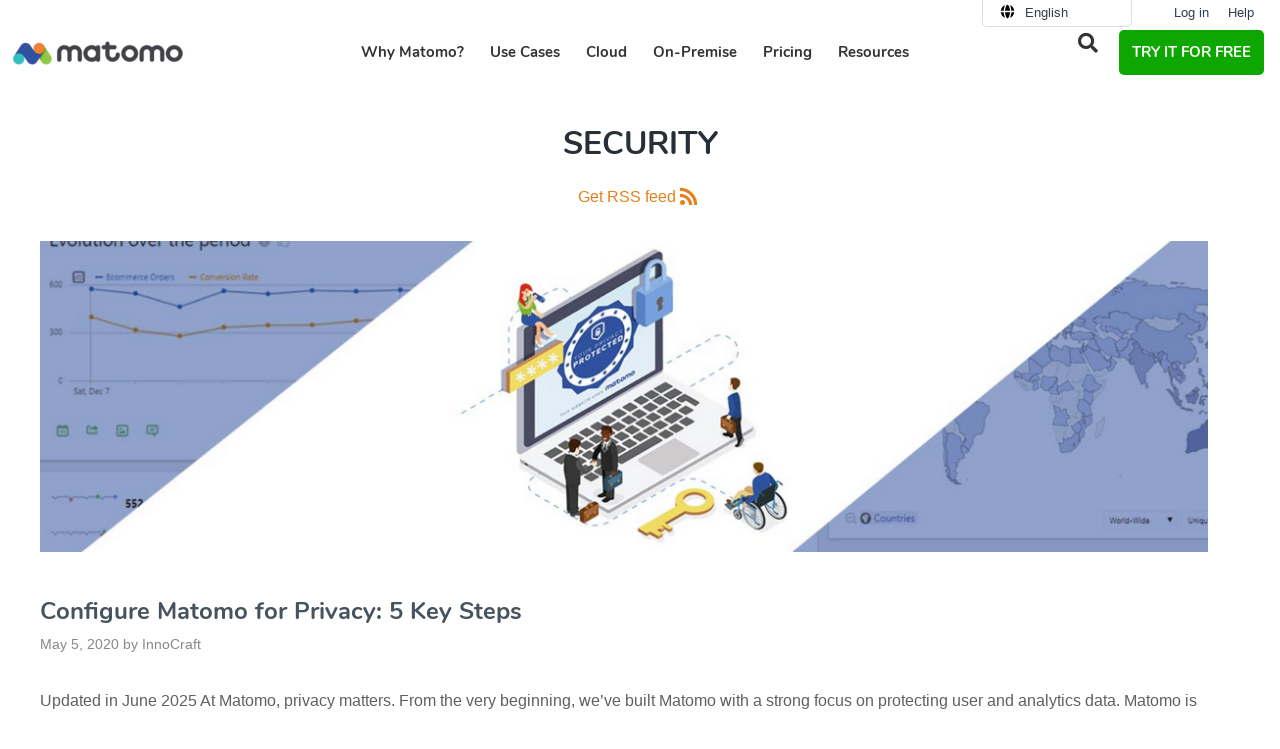

--- FILE ---
content_type: text/html; charset=UTF-8
request_url: https://matomo.org/blog/category/security/page/2/
body_size: 23651
content:
<!DOCTYPE html>
<html lang="en">
<head>
	<meta charset="UTF-8">
	<link rel="preload" as="font" href="https://matomo.org/wp-content/themes/website-child/assets/fonts/nunito-v9-latin-ext-700.woff2" crossorigin>
<link rel="preload" as="font" href="https://matomo.org/wp-content/themes/website-child/assets/fonts/nunito-v9-latin-ext-regular.woff2" crossorigin>
<link rel="preload" as="font" href="https://matomo.org/wp-content/plugins/elementor/assets/lib/font-awesome/webfonts/fa-solid-900.woff2" crossorigin>
<link rel="preload" as="font" href="https://matomo.org/wp-content/plugins/elementor/assets/lib/font-awesome/webfonts/fa-regular-400.woff2" crossorigin>
<link rel="preconnect" href="https://demo-web.matomo.org" crossorigin /><script type="text/javascript">
const originalSetItem = Storage.prototype.setItem;

Storage.prototype.setItem = function(key, value) {
  if (key === "elementor") {
    // Prevent setting the specific key elementor for privacy compliance
    return;
  }

  originalSetItem.call(this, key, value);
};
</script><meta name='robots' content='index, follow, max-image-preview:large, max-snippet:-1, max-video-preview:-1' />
<meta name="viewport" content="width=device-width, initial-scale=1">
	<!-- This site is optimized with the Yoast SEO plugin v26.6 - https://yoast.com/wordpress/plugins/seo/ -->
	<title>Security Archives - Page 2 of 4 - Analytics Platform - Matomo</title>
	<link rel="canonical" href="https://matomo.org/blog/category/security/page/2/" />
	<link rel="prev" href="https://matomo.org/blog/category/security/" />
	<link rel="next" href="https://matomo.org/blog/category/security/page/3/" />
	<meta property="og:locale" content="en_US" />
	<meta property="og:type" content="article" />
	<meta property="og:title" content="Security Archives - Page 2 of 4 - Analytics Platform - Matomo" />
	<meta property="og:url" content="https://matomo.org/blog/category/security/" />
	<meta property="og:site_name" content="Analytics Platform - Matomo" />
	<meta property="og:image" content="https://matomo.org/wp-content/uploads/2025/11/matomo-logo.jpg" />
	<meta property="og:image:width" content="1200" />
	<meta property="og:image:height" content="675" />
	<meta property="og:image:type" content="image/jpeg" />
	<meta name="twitter:card" content="summary_large_image" />
	<meta name="twitter:site" content="@matomo_org" />
	<script type="application/ld+json" class="yoast-schema-graph">{"@context":"https://schema.org","@graph":[{"@type":"CollectionPage","@id":"https://matomo.org/blog/category/security/","url":"https://matomo.org/blog/category/security/page/2/","name":"Security Archives - Page 2 of 4 - Analytics Platform - Matomo","isPartOf":{"@id":"https://matomo.org/#website"},"primaryImageOfPage":{"@id":"https://matomo.org/blog/category/security/page/2/#primaryimage"},"image":{"@id":"https://matomo.org/blog/category/security/page/2/#primaryimage"},"thumbnailUrl":"https://matomo.org/wp-content/uploads/2017/01/Untitled-design-2.png","breadcrumb":{"@id":"https://matomo.org/blog/category/security/page/2/#breadcrumb"},"inLanguage":"en-US"},{"@type":"ImageObject","inLanguage":"en-US","@id":"https://matomo.org/blog/category/security/page/2/#primaryimage","url":"https://matomo.org/wp-content/uploads/2017/01/Untitled-design-2.png","contentUrl":"https://matomo.org/wp-content/uploads/2017/01/Untitled-design-2.png","width":1920,"height":511,"caption":"Matomo Analytics privacy"},{"@type":"BreadcrumbList","@id":"https://matomo.org/blog/category/security/page/2/#breadcrumb","itemListElement":[{"@type":"ListItem","position":1,"name":"Home","item":"https://matomo.org/"},{"@type":"ListItem","position":2,"name":"Security"}]},{"@type":"WebSite","@id":"https://matomo.org/#website","url":"https://matomo.org/","name":"Analytics Platform - Matomo","description":"","publisher":{"@id":"https://matomo.org/#organization"},"potentialAction":[{"@type":"SearchAction","target":{"@type":"EntryPoint","urlTemplate":"https://matomo.org/?s={search_term_string}"},"query-input":{"@type":"PropertyValueSpecification","valueRequired":true,"valueName":"search_term_string"}}],"inLanguage":"en-US"},{"@type":"Organization","@id":"https://matomo.org/#organization","name":"Matomo","alternateName":"Matomo","url":"https://matomo.org/","logo":{"@type":"ImageObject","inLanguage":"en-US","@id":"https://matomo.org/#/schema/logo/image/","url":"https://matomo.org/wp-content/uploads/2025/11/matomo-logo-square.jpg","contentUrl":"https://matomo.org/wp-content/uploads/2025/11/matomo-logo-square.jpg","width":696,"height":696,"caption":"Matomo"},"image":{"@id":"https://matomo.org/#/schema/logo/image/"},"sameAs":["https://www.facebook.com/Matomo.org","https://x.com/matomo_org"]}]}</script>
	<!-- / Yoast SEO plugin. -->


<style id='wp-img-auto-sizes-contain-inline-css'>
img:is([sizes=auto i],[sizes^="auto," i]){contain-intrinsic-size:3000px 1500px}
/*# sourceURL=wp-img-auto-sizes-contain-inline-css */
</style>
<style id='classic-theme-styles-inline-css'>
/*! This file is auto-generated */
.wp-block-button__link{color:#fff;background-color:#32373c;border-radius:9999px;box-shadow:none;text-decoration:none;padding:calc(.667em + 2px) calc(1.333em + 2px);font-size:1.125em}.wp-block-file__button{background:#32373c;color:#fff;text-decoration:none}
/*# sourceURL=/wp-includes/css/classic-themes.min.css */
</style>
<link rel='stylesheet' id='wp-components-css' href='https://matomo.org/wp-includes/css/dist/components/style.min.css?ver=661bbe8fdb06a0661f7444a1ccb3a0fa' media="all" crossorigin="anonymous" />
<link rel='stylesheet' id='wp-preferences-css' href='https://matomo.org/wp-includes/css/dist/preferences/style.min.css?ver=661bbe8fdb06a0661f7444a1ccb3a0fa' media="all" crossorigin="anonymous" />
<link rel='stylesheet' id='wp-block-editor-css' href='https://matomo.org/wp-includes/css/dist/block-editor/style.min.css?ver=661bbe8fdb06a0661f7444a1ccb3a0fa' media="all" crossorigin="anonymous" />
<link rel='stylesheet' id='popup-maker-block-library-style-css' href='https://matomo.org/wp-content/plugins/popup-maker/dist/packages/block-library-style.css?ver=dbea705cfafe089d65f1' media="all" crossorigin="anonymous" />
<style id='global-styles-inline-css'>
:root{--wp--preset--aspect-ratio--square: 1;--wp--preset--aspect-ratio--4-3: 4/3;--wp--preset--aspect-ratio--3-4: 3/4;--wp--preset--aspect-ratio--3-2: 3/2;--wp--preset--aspect-ratio--2-3: 2/3;--wp--preset--aspect-ratio--16-9: 16/9;--wp--preset--aspect-ratio--9-16: 9/16;--wp--preset--color--black: #000000;--wp--preset--color--cyan-bluish-gray: #abb8c3;--wp--preset--color--white: #ffffff;--wp--preset--color--pale-pink: #f78da7;--wp--preset--color--vivid-red: #cf2e2e;--wp--preset--color--luminous-vivid-orange: #ff6900;--wp--preset--color--luminous-vivid-amber: #fcb900;--wp--preset--color--light-green-cyan: #7bdcb5;--wp--preset--color--vivid-green-cyan: #00d084;--wp--preset--color--pale-cyan-blue: #8ed1fc;--wp--preset--color--vivid-cyan-blue: #0693e3;--wp--preset--color--vivid-purple: #9b51e0;--wp--preset--color--contrast: var(--contrast);--wp--preset--color--contrast-2: var(--contrast-2);--wp--preset--color--contrast-3: var(--contrast-3);--wp--preset--color--base: var(--base);--wp--preset--color--base-2: var(--base-2);--wp--preset--color--base-3: var(--base-3);--wp--preset--color--accent: var(--accent);--wp--preset--gradient--vivid-cyan-blue-to-vivid-purple: linear-gradient(135deg,rgb(6,147,227) 0%,rgb(155,81,224) 100%);--wp--preset--gradient--light-green-cyan-to-vivid-green-cyan: linear-gradient(135deg,rgb(122,220,180) 0%,rgb(0,208,130) 100%);--wp--preset--gradient--luminous-vivid-amber-to-luminous-vivid-orange: linear-gradient(135deg,rgb(252,185,0) 0%,rgb(255,105,0) 100%);--wp--preset--gradient--luminous-vivid-orange-to-vivid-red: linear-gradient(135deg,rgb(255,105,0) 0%,rgb(207,46,46) 100%);--wp--preset--gradient--very-light-gray-to-cyan-bluish-gray: linear-gradient(135deg,rgb(238,238,238) 0%,rgb(169,184,195) 100%);--wp--preset--gradient--cool-to-warm-spectrum: linear-gradient(135deg,rgb(74,234,220) 0%,rgb(151,120,209) 20%,rgb(207,42,186) 40%,rgb(238,44,130) 60%,rgb(251,105,98) 80%,rgb(254,248,76) 100%);--wp--preset--gradient--blush-light-purple: linear-gradient(135deg,rgb(255,206,236) 0%,rgb(152,150,240) 100%);--wp--preset--gradient--blush-bordeaux: linear-gradient(135deg,rgb(254,205,165) 0%,rgb(254,45,45) 50%,rgb(107,0,62) 100%);--wp--preset--gradient--luminous-dusk: linear-gradient(135deg,rgb(255,203,112) 0%,rgb(199,81,192) 50%,rgb(65,88,208) 100%);--wp--preset--gradient--pale-ocean: linear-gradient(135deg,rgb(255,245,203) 0%,rgb(182,227,212) 50%,rgb(51,167,181) 100%);--wp--preset--gradient--electric-grass: linear-gradient(135deg,rgb(202,248,128) 0%,rgb(113,206,126) 100%);--wp--preset--gradient--midnight: linear-gradient(135deg,rgb(2,3,129) 0%,rgb(40,116,252) 100%);--wp--preset--font-size--small: 13px;--wp--preset--font-size--medium: 20px;--wp--preset--font-size--large: 36px;--wp--preset--font-size--x-large: 42px;--wp--preset--spacing--20: 0.44rem;--wp--preset--spacing--30: 0.67rem;--wp--preset--spacing--40: 1rem;--wp--preset--spacing--50: 1.5rem;--wp--preset--spacing--60: 2.25rem;--wp--preset--spacing--70: 3.38rem;--wp--preset--spacing--80: 5.06rem;--wp--preset--shadow--natural: 6px 6px 9px rgba(0, 0, 0, 0.2);--wp--preset--shadow--deep: 12px 12px 50px rgba(0, 0, 0, 0.4);--wp--preset--shadow--sharp: 6px 6px 0px rgba(0, 0, 0, 0.2);--wp--preset--shadow--outlined: 6px 6px 0px -3px rgb(255, 255, 255), 6px 6px rgb(0, 0, 0);--wp--preset--shadow--crisp: 6px 6px 0px rgb(0, 0, 0);}:where(.is-layout-flex){gap: 0.5em;}:where(.is-layout-grid){gap: 0.5em;}body .is-layout-flex{display: flex;}.is-layout-flex{flex-wrap: wrap;align-items: center;}.is-layout-flex > :is(*, div){margin: 0;}body .is-layout-grid{display: grid;}.is-layout-grid > :is(*, div){margin: 0;}:where(.wp-block-columns.is-layout-flex){gap: 2em;}:where(.wp-block-columns.is-layout-grid){gap: 2em;}:where(.wp-block-post-template.is-layout-flex){gap: 1.25em;}:where(.wp-block-post-template.is-layout-grid){gap: 1.25em;}.has-black-color{color: var(--wp--preset--color--black) !important;}.has-cyan-bluish-gray-color{color: var(--wp--preset--color--cyan-bluish-gray) !important;}.has-white-color{color: var(--wp--preset--color--white) !important;}.has-pale-pink-color{color: var(--wp--preset--color--pale-pink) !important;}.has-vivid-red-color{color: var(--wp--preset--color--vivid-red) !important;}.has-luminous-vivid-orange-color{color: var(--wp--preset--color--luminous-vivid-orange) !important;}.has-luminous-vivid-amber-color{color: var(--wp--preset--color--luminous-vivid-amber) !important;}.has-light-green-cyan-color{color: var(--wp--preset--color--light-green-cyan) !important;}.has-vivid-green-cyan-color{color: var(--wp--preset--color--vivid-green-cyan) !important;}.has-pale-cyan-blue-color{color: var(--wp--preset--color--pale-cyan-blue) !important;}.has-vivid-cyan-blue-color{color: var(--wp--preset--color--vivid-cyan-blue) !important;}.has-vivid-purple-color{color: var(--wp--preset--color--vivid-purple) !important;}.has-black-background-color{background-color: var(--wp--preset--color--black) !important;}.has-cyan-bluish-gray-background-color{background-color: var(--wp--preset--color--cyan-bluish-gray) !important;}.has-white-background-color{background-color: var(--wp--preset--color--white) !important;}.has-pale-pink-background-color{background-color: var(--wp--preset--color--pale-pink) !important;}.has-vivid-red-background-color{background-color: var(--wp--preset--color--vivid-red) !important;}.has-luminous-vivid-orange-background-color{background-color: var(--wp--preset--color--luminous-vivid-orange) !important;}.has-luminous-vivid-amber-background-color{background-color: var(--wp--preset--color--luminous-vivid-amber) !important;}.has-light-green-cyan-background-color{background-color: var(--wp--preset--color--light-green-cyan) !important;}.has-vivid-green-cyan-background-color{background-color: var(--wp--preset--color--vivid-green-cyan) !important;}.has-pale-cyan-blue-background-color{background-color: var(--wp--preset--color--pale-cyan-blue) !important;}.has-vivid-cyan-blue-background-color{background-color: var(--wp--preset--color--vivid-cyan-blue) !important;}.has-vivid-purple-background-color{background-color: var(--wp--preset--color--vivid-purple) !important;}.has-black-border-color{border-color: var(--wp--preset--color--black) !important;}.has-cyan-bluish-gray-border-color{border-color: var(--wp--preset--color--cyan-bluish-gray) !important;}.has-white-border-color{border-color: var(--wp--preset--color--white) !important;}.has-pale-pink-border-color{border-color: var(--wp--preset--color--pale-pink) !important;}.has-vivid-red-border-color{border-color: var(--wp--preset--color--vivid-red) !important;}.has-luminous-vivid-orange-border-color{border-color: var(--wp--preset--color--luminous-vivid-orange) !important;}.has-luminous-vivid-amber-border-color{border-color: var(--wp--preset--color--luminous-vivid-amber) !important;}.has-light-green-cyan-border-color{border-color: var(--wp--preset--color--light-green-cyan) !important;}.has-vivid-green-cyan-border-color{border-color: var(--wp--preset--color--vivid-green-cyan) !important;}.has-pale-cyan-blue-border-color{border-color: var(--wp--preset--color--pale-cyan-blue) !important;}.has-vivid-cyan-blue-border-color{border-color: var(--wp--preset--color--vivid-cyan-blue) !important;}.has-vivid-purple-border-color{border-color: var(--wp--preset--color--vivid-purple) !important;}.has-vivid-cyan-blue-to-vivid-purple-gradient-background{background: var(--wp--preset--gradient--vivid-cyan-blue-to-vivid-purple) !important;}.has-light-green-cyan-to-vivid-green-cyan-gradient-background{background: var(--wp--preset--gradient--light-green-cyan-to-vivid-green-cyan) !important;}.has-luminous-vivid-amber-to-luminous-vivid-orange-gradient-background{background: var(--wp--preset--gradient--luminous-vivid-amber-to-luminous-vivid-orange) !important;}.has-luminous-vivid-orange-to-vivid-red-gradient-background{background: var(--wp--preset--gradient--luminous-vivid-orange-to-vivid-red) !important;}.has-very-light-gray-to-cyan-bluish-gray-gradient-background{background: var(--wp--preset--gradient--very-light-gray-to-cyan-bluish-gray) !important;}.has-cool-to-warm-spectrum-gradient-background{background: var(--wp--preset--gradient--cool-to-warm-spectrum) !important;}.has-blush-light-purple-gradient-background{background: var(--wp--preset--gradient--blush-light-purple) !important;}.has-blush-bordeaux-gradient-background{background: var(--wp--preset--gradient--blush-bordeaux) !important;}.has-luminous-dusk-gradient-background{background: var(--wp--preset--gradient--luminous-dusk) !important;}.has-pale-ocean-gradient-background{background: var(--wp--preset--gradient--pale-ocean) !important;}.has-electric-grass-gradient-background{background: var(--wp--preset--gradient--electric-grass) !important;}.has-midnight-gradient-background{background: var(--wp--preset--gradient--midnight) !important;}.has-small-font-size{font-size: var(--wp--preset--font-size--small) !important;}.has-medium-font-size{font-size: var(--wp--preset--font-size--medium) !important;}.has-large-font-size{font-size: var(--wp--preset--font-size--large) !important;}.has-x-large-font-size{font-size: var(--wp--preset--font-size--x-large) !important;}
:where(.wp-block-post-template.is-layout-flex){gap: 1.25em;}:where(.wp-block-post-template.is-layout-grid){gap: 1.25em;}
:where(.wp-block-term-template.is-layout-flex){gap: 1.25em;}:where(.wp-block-term-template.is-layout-grid){gap: 1.25em;}
:where(.wp-block-columns.is-layout-flex){gap: 2em;}:where(.wp-block-columns.is-layout-grid){gap: 2em;}
:root :where(.wp-block-pullquote){font-size: 1.5em;line-height: 1.6;}
/*# sourceURL=global-styles-inline-css */
</style>
<link rel='stylesheet' id='piwik_elementor_css-css' href='https://matomo.org/wp-content/themes/website-child/assets/css/global.css?ver=661bbe8fdb06a0661f7444a1ccb3a0fa' media="all" crossorigin="anonymous" />
<link rel='stylesheet' id='piwik_help_css-css' href='https://matomo.org/wp-content/themes/website-child/assets/css/help.css?ver=661bbe8fdb06a0661f7444a1ccb3a0fa' media="all" crossorigin="anonymous" />
<link rel='stylesheet' id='wpml-legacy-horizontal-list-0-css' href='https://matomo.org/wp-content/plugins/sitepress-multilingual-cms/templates/language-switchers/legacy-list-horizontal/style.min.css?ver=1' media="all" crossorigin="anonymous" />
<link rel='stylesheet' id='megamenu-css' href='https://matomo.org/wp-content/uploads/maxmegamenu/style_en.css?ver=09407c' media="all" crossorigin="anonymous" />
<link rel='stylesheet' id='generate-style-grid-css' href='https://matomo.org/wp-content/themes/generatepress/assets/css/unsemantic-grid.min.css?ver=3.6.1' media="all" crossorigin="anonymous" />
<link rel='stylesheet' id='generate-style-css' href='https://matomo.org/wp-content/themes/generatepress/assets/css/style.min.css?ver=3.6.1' media="all" crossorigin="anonymous" />
<style id='generate-style-inline-css'>
body{background-color:#ffffff;color:#47525f;}a{color:#e57f19;}a:visited{color:#e57f19;}a:hover, a:focus, a:active{color:#e57f19;}body .grid-container{max-width:1000px;}.wp-block-group__inner-container{max-width:1000px;margin-left:auto;margin-right:auto;}.generate-back-to-top{font-size:20px;border-radius:3px;position:fixed;bottom:30px;right:30px;line-height:40px;width:40px;text-align:center;z-index:10;transition:opacity 300ms ease-in-out;opacity:0.1;transform:translateY(1000px);}.generate-back-to-top__show{opacity:1;transform:translateY(0);}:root{--contrast:#222222;--contrast-2:#575760;--contrast-3:#b2b2be;--base:#f0f0f0;--base-2:#f7f8f9;--base-3:#ffffff;--accent:#1e73be;}:root .has-contrast-color{color:var(--contrast);}:root .has-contrast-background-color{background-color:var(--contrast);}:root .has-contrast-2-color{color:var(--contrast-2);}:root .has-contrast-2-background-color{background-color:var(--contrast-2);}:root .has-contrast-3-color{color:var(--contrast-3);}:root .has-contrast-3-background-color{background-color:var(--contrast-3);}:root .has-base-color{color:var(--base);}:root .has-base-background-color{background-color:var(--base);}:root .has-base-2-color{color:var(--base-2);}:root .has-base-2-background-color{background-color:var(--base-2);}:root .has-base-3-color{color:var(--base-3);}:root .has-base-3-background-color{background-color:var(--base-3);}:root .has-accent-color{color:var(--accent);}:root .has-accent-background-color{background-color:var(--accent);}body, button, input, select, textarea{font-family:Arial, Helvetica, sans-serif;font-size:16px;}body{line-height:1.8;}.entry-content > [class*="wp-block-"]:not(:last-child):not(.wp-block-heading){margin-bottom:1.5em;}.top-bar{font-family:"Droid Serif", serif;font-weight:500;font-size:16px;}.main-title{font-size:30px;}.site-description{font-size:16px;}.main-navigation a, .menu-toggle{font-weight:600;text-transform:uppercase;font-size:14px;}.main-navigation .main-nav ul ul li a{font-size:13px;}.widget-title{font-family:"Nunito", sans-serif;font-weight:700;text-transform:uppercase;font-size:14px;margin-bottom:24px;}.sidebar .widget, .footer-widgets .widget{font-size:14px;}button:not(.menu-toggle),html input[type="button"],input[type="reset"],input[type="submit"],.button,.wp-block-button .wp-block-button__link{font-family:"Nunito", sans-serif;font-weight:600;font-size:18px;}h1{font-family:"Nunito", sans-serif;font-weight:700;text-transform:uppercase;font-size:32px;}h2{font-family:"Nunito", sans-serif;font-weight:700;font-size:24px;line-height:1.5em;}h3{font-family:"Nunito", sans-serif;font-weight:700;font-size:18px;line-height:1.5em;}h4{font-family:"Nunito", sans-serif;font-weight:700;font-size:17px;line-height:1.4em;}h5{font-family:"Nunito", sans-serif;font-weight:400;font-size:17px;line-height:1.4em;}h6{font-family:"Nunito", sans-serif;font-weight:700;font-size:14px;line-height:1.4em;}.site-info{font-size:11px;}@media (max-width:768px){.main-title{font-size:30px;}h1{font-size:22px;}h2{font-size:20px;}}.top-bar{background-color:#555e63;color:#ffffff;}.top-bar a{color:#ffffff;}.top-bar a:hover{color:#ffffff;}.site-header{background-color:#282f38;color:#282f38;}.site-header a{color:#ffffff;}.site-header a:hover{color:#e57f19;}.main-title a,.main-title a:hover{color:#ffffff;}.site-description{color:#999999;}.mobile-menu-control-wrapper .menu-toggle,.mobile-menu-control-wrapper .menu-toggle:hover,.mobile-menu-control-wrapper .menu-toggle:focus,.has-inline-mobile-toggle #site-navigation.toggled{background-color:rgba(0, 0, 0, 0.02);}.main-navigation,.main-navigation ul ul{background-color:#282f38;}.main-navigation .main-nav ul li a, .main-navigation .menu-toggle, .main-navigation .menu-bar-items{color:#ffffff;}.main-navigation .main-nav ul li:not([class*="current-menu-"]):hover > a, .main-navigation .main-nav ul li:not([class*="current-menu-"]):focus > a, .main-navigation .main-nav ul li.sfHover:not([class*="current-menu-"]) > a, .main-navigation .menu-bar-item:hover > a, .main-navigation .menu-bar-item.sfHover > a{color:#e05e59;background-color:#282f38;}button.menu-toggle:hover,button.menu-toggle:focus,.main-navigation .mobile-bar-items a,.main-navigation .mobile-bar-items a:hover,.main-navigation .mobile-bar-items a:focus{color:#ffffff;}.main-navigation .main-nav ul li[class*="current-menu-"] > a{color:#ffffff;background-color:#282f38;}.navigation-search input[type="search"],.navigation-search input[type="search"]:active, .navigation-search input[type="search"]:focus, .main-navigation .main-nav ul li.search-item.active > a, .main-navigation .menu-bar-items .search-item.active > a{color:#e05e59;background-color:#282f38;}.main-navigation ul ul{background-color:#d35c58;}.main-navigation .main-nav ul ul li a{color:#ffffff;}.main-navigation .main-nav ul ul li:not([class*="current-menu-"]):hover > a,.main-navigation .main-nav ul ul li:not([class*="current-menu-"]):focus > a, .main-navigation .main-nav ul ul li.sfHover:not([class*="current-menu-"]) > a{color:#ffffff;background-color:#e05e59;}.main-navigation .main-nav ul ul li[class*="current-menu-"] > a{color:#ffffff;background-color:#d35c58;}.separate-containers .inside-article, .separate-containers .comments-area, .separate-containers .page-header, .one-container .container, .separate-containers .paging-navigation, .inside-page-header{color:#606060;background-color:#ffffff;}.inside-article a,.paging-navigation a,.comments-area a,.page-header a{color:#e57f19;}.inside-article a:hover,.paging-navigation a:hover,.comments-area a:hover,.page-header a:hover{color:#e57f19;}.entry-header h1,.page-header h1{color:#282f38;}.entry-title a{color:#47525f;}.entry-title a:hover{color:#677687;}.entry-meta{color:#888888;}.entry-meta a{color:#888888;}.entry-meta a:hover{color:#999999;}h1{color:#ffffff;}h2{color:#282f38;}h3{color:#000000;}h4{color:#47525f;}h5{color:#47525f;}.sidebar .widget{color:#606060;background-color:#f9f9f9;}.sidebar .widget a{color:#d35c58;}.sidebar .widget a:hover{color:#e05e59;}.sidebar .widget .widget-title{color:#47525f;}.footer-widgets{background-color:#ffffff;}.footer-widgets a{color:#606060;}.footer-widgets a:hover{color:#e57f19;}.footer-widgets .widget-title{color:#282f38;}.site-info{color:#282f38;background-color:#ffffff;}.site-info a{color:#282f38;}.site-info a:hover{color:#e57f19;}.footer-bar .widget_nav_menu .current-menu-item a{color:#e57f19;}input[type="text"],input[type="email"],input[type="url"],input[type="password"],input[type="search"],input[type="tel"],input[type="number"],textarea,select{color:#666666;background-color:#fafafa;border-color:#cccccc;}input[type="text"]:focus,input[type="email"]:focus,input[type="url"]:focus,input[type="password"]:focus,input[type="search"]:focus,input[type="tel"]:focus,input[type="number"]:focus,textarea:focus,select:focus{color:#666666;background-color:#ffffff;border-color:#bfbfbf;}button,html input[type="button"],input[type="reset"],input[type="submit"],a.button,a.wp-block-button__link:not(.has-background){color:#ffffff;background-color:#e57f19;}button:hover,html input[type="button"]:hover,input[type="reset"]:hover,input[type="submit"]:hover,a.button:hover,button:focus,html input[type="button"]:focus,input[type="reset"]:focus,input[type="submit"]:focus,a.button:focus,a.wp-block-button__link:not(.has-background):active,a.wp-block-button__link:not(.has-background):focus,a.wp-block-button__link:not(.has-background):hover{color:#ffffff;background-color:#282f38;}a.generate-back-to-top{background-color:#ffffff;color:#282f38;}a.generate-back-to-top:hover,a.generate-back-to-top:focus{background-color:#e57f19;color:#ffffff;}:root{--gp-search-modal-bg-color:var(--base-3);--gp-search-modal-text-color:var(--contrast);--gp-search-modal-overlay-bg-color:rgba(0,0,0,0.2);}@media (max-width:768px){.main-navigation .menu-bar-item:hover > a, .main-navigation .menu-bar-item.sfHover > a{background:none;color:#ffffff;}}.inside-top-bar{padding:10px;}.inside-header{padding:30px 20px 30px 20px;}.separate-containers .inside-article, .separate-containers .comments-area, .separate-containers .page-header, .separate-containers .paging-navigation, .one-container .site-content, .inside-page-header{padding:0px 40px 60px 40px;}.site-main .wp-block-group__inner-container{padding:0px 40px 60px 40px;}.entry-content .alignwide, body:not(.no-sidebar) .entry-content .alignfull{margin-left:-40px;width:calc(100% + 80px);max-width:calc(100% + 80px);}.main-navigation .main-nav ul li a,.menu-toggle,.main-navigation .mobile-bar-items a{line-height:45px;}.main-navigation .main-nav ul ul li a{padding:20px;}.navigation-search input[type="search"]{height:45px;}.rtl .menu-item-has-children .dropdown-menu-toggle{padding-left:20px;}.menu-item-has-children ul .dropdown-menu-toggle{padding-top:20px;padding-bottom:20px;margin-top:-20px;}.rtl .main-navigation .main-nav ul li.menu-item-has-children > a{padding-right:20px;}.widget-area .widget{padding:25px;}.footer-widgets{padding:60px 50px 10px 50px;}.site-info{padding:40px 40px 40px 41px;}@media (max-width:768px){.separate-containers .inside-article, .separate-containers .comments-area, .separate-containers .page-header, .separate-containers .paging-navigation, .one-container .site-content, .inside-page-header{padding:20px 20px 60px 20px;}.site-main .wp-block-group__inner-container{padding:20px 20px 60px 20px;}.site-info{padding-right:10px;padding-left:10px;}.entry-content .alignwide, body:not(.no-sidebar) .entry-content .alignfull{margin-left:-20px;width:calc(100% + 40px);max-width:calc(100% + 40px);}}@media (max-width:768px){.main-navigation .menu-toggle,.main-navigation .mobile-bar-items,.sidebar-nav-mobile:not(#sticky-placeholder){display:block;}.main-navigation ul,.gen-sidebar-nav{display:none;}[class*="nav-float-"] .site-header .inside-header > *{float:none;clear:both;}}
@media (max-width:768px){.main-navigation:not(.slideout-navigation) a, .main-navigation .menu-toggle, .main-navigation .menu-bar-items{font-size:14px;}.main-navigation:not(.slideout-navigation) .main-nav ul ul li a{font-size:13px;}}
@media (max-width:768px){.main-navigation .menu-toggle,.main-navigation .mobile-bar-items a,.main-navigation .menu-bar-item > a{padding-left:20px;padding-right:20px;}.main-navigation .main-nav ul li a,.main-navigation .menu-toggle,.main-navigation .mobile-bar-items a,.main-navigation .menu-bar-item > a{line-height:56px;}.main-navigation .site-logo.navigation-logo img, .mobile-header-navigation .site-logo.mobile-header-logo img, .navigation-search input[type="search"]{height:56px;}}
/*# sourceURL=generate-style-inline-css */
</style>
<link rel='stylesheet' id='generate-mobile-style-css' href='https://matomo.org/wp-content/themes/generatepress/assets/css/mobile.min.css?ver=3.6.1' media="all" crossorigin="anonymous" />
<link rel='stylesheet' id='generate-child-css' href='https://matomo.org/wp-content/themes/website-child/style.css?ver=1762111268' media="all" crossorigin="anonymous" />
<link rel='stylesheet' id='elementor-frontend-css' href='https://matomo.org/wp-content/plugins/elementor/assets/css/frontend.min.css?ver=3.34.0' media="all" crossorigin="anonymous" />
<style id='elementor-frontend-inline-css'>
.elementor-kit-39630{--e-global-color-primary:#571AF2;--e-global-color-secondary:#333333;--e-global-color-text:#333333;--e-global-color-accent:#0EA600;--e-global-color-4c43b6a1:#6EC1E4;--e-global-color-6730b283:#54595F;--e-global-color-68db87b5:#7A7A7A;--e-global-color-2e4008d4:#61CE70;--e-global-color-3d847da4:#4054B2;--e-global-color-260a0d76:#23A455;--e-global-color-33f42e58:#000;--e-global-color-d21cd4e:#FFF;--e-global-color-0970cad:#F38334;--e-global-color-e2c2c8a:#3F4445;--e-global-color-7b67e5a:#3152A0;--e-global-color-0a241db:#EDF5FF;--e-global-typography-primary-font-family:"Nunito";--e-global-typography-primary-font-weight:700;--e-global-typography-secondary-font-family:"Nunito";--e-global-typography-secondary-font-weight:400;--e-global-typography-text-font-family:"Arial";--e-global-typography-text-font-weight:400;--e-global-typography-accent-font-family:"Nunito";--e-global-typography-accent-font-weight:400;}.elementor-kit-39630 e-page-transition{background-color:#FFBC7D;}.elementor-section.elementor-section-boxed > .elementor-container{max-width:1140px;}.e-con{--container-max-width:1140px;}.elementor-widget:not(:last-child){margin-block-end:0px;}.elementor-element{--widgets-spacing:0px 0px;--widgets-spacing-row:0px;--widgets-spacing-column:0px;}{}h1.entry-title{display:var(--page-title-display);}@media(max-width:1024px){.elementor-section.elementor-section-boxed > .elementor-container{max-width:1024px;}.e-con{--container-max-width:1024px;}}@media(max-width:767px){.elementor-section.elementor-section-boxed > .elementor-container{max-width:767px;}.e-con{--container-max-width:767px;}}
/*# sourceURL=elementor-frontend-inline-css */
</style>
<link rel='stylesheet' id='tablepress-default-css' href='https://matomo.org/wp-content/tablepress-combined.min.css?ver=217' media="all" crossorigin="anonymous" />
<link rel='stylesheet' id='generate-blog-images-css' href='https://matomo.org/wp-content/plugins/gp-premium/blog/functions/css/featured-images.min.css?ver=2.5.5' media="all" crossorigin="anonymous" />
<link rel='stylesheet' id='matomo_sprite-css' href='https://matomo.org/wp-content/themes/website-child/assets/img/sprites/sprite.css?ver=4e6facf06b484b7a4e30141789370ade' media="all" crossorigin="anonymous" />
<link rel='stylesheet' id='elementor-icons-shared-0-css' href='https://matomo.org/wp-content/plugins/elementor/assets/lib/font-awesome/css/fontawesome.min.css?ver=5.15.3' media="all" crossorigin="anonymous" />
<link rel='stylesheet' id='elementor-icons-fa-regular-css' href='https://matomo.org/wp-content/plugins/elementor/assets/lib/font-awesome/css/regular.min.css?ver=5.15.3' media="all" crossorigin="anonymous" />
<link rel='stylesheet' id='elementor-icons-fa-solid-css' href='https://matomo.org/wp-content/plugins/elementor/assets/lib/font-awesome/css/solid.min.css?ver=5.15.3' media="all" crossorigin="anonymous" />
<script src="https://matomo.org/wp-includes/js/jquery/jquery.min.js?ver=3.7.1" id="jquery-core-js"></script>
<script src="https://matomo.org/wp-includes/js/jquery/jquery-migrate.min.js?ver=3.4.1" id="jquery-migrate-js"></script>
<script id="piwik_help_faq_js-js-extra">
var ajax_faq_object = {"ajax_url":"https://matomo.org/wp-admin/admin-ajax.php","id":"23301","nonce":"d48aaf5793"};
//# sourceURL=piwik_help_faq_js-js-extra
</script>
<script src="https://matomo.org/wp-content/themes/website-child/assets/js/faq.js?ver=661bbe8fdb06a0661f7444a1ccb3a0fa" id="piwik_help_faq_js-js"></script>
<script src="https://matomo.org/wp-content/themes/website-child/assets/js/faq_filter.js?ver=661bbe8fdb06a0661f7444a1ccb3a0fa" id="piwik_help_faq_filter_js-js"></script>
<script src="https://matomo.org/wp-content/themes/website-child/assets/js/video.js?ver=4" id="ourvideos-js"></script>
<link rel="https://api.w.org/" href="https://matomo.org/wp-json/" /><link rel="alternate" title="JSON" type="application/json" href="https://matomo.org/wp-json/wp/v2/categories/15" /><meta name="generator" content="WPML ver:4.8.6 stt:1,4;" />
<script type="text/javascript">/* <![CDATA[ */
  function external_links_in_new_windows_loop() {
    if (!document.links) {
      document.links = document.getElementsByTagName('a');
    }
    var change_link = false;
    var force = '';
    var ignore = '';

    for (var t=0; t<document.links.length; t++) {
      var all_links = document.links[t];
      change_link = false;
      
      if(document.links[t].hasAttribute('onClick') == false) {
        // forced if the address starts with http (or also https), but does not link to the current domain
        if(all_links.href.search(/^http/) != -1 && all_links.href.search('matomo.org') == -1 && all_links.href.search(/^#/) == -1) {
          // console.log('Changed ' + all_links.href);
          change_link = true;
        }
          
        if(force != '' && all_links.href.search(force) != -1) {
          // forced
          // console.log('force ' + all_links.href);
          change_link = true;
        }
        
        if(ignore != '' && all_links.href.search(ignore) != -1) {
          // console.log('ignore ' + all_links.href);
          // ignored
          change_link = false;
        }

        if(change_link == true) {
          // console.log('Changed ' + all_links.href);
          document.links[t].setAttribute('onClick', 'javascript:window.open(\'' + all_links.href.replace(/'/g, '') + '\', \'_blank\', \'noopener\'); return false;');
          document.links[t].removeAttribute('target');
        }
      }
    }
  }
  
  // Load
  function external_links_in_new_windows_load(func)
  {  
    var oldonload = window.onload;
    if (typeof window.onload != 'function'){
      window.onload = func;
    } else {
      window.onload = function(){
        oldonload();
        func();
      }
    }
  }

  external_links_in_new_windows_load(external_links_in_new_windows_loop);
  /* ]]> */</script>

<meta name="facebook-domain-verification" content="5uq41ekbmfppd52cqid4dr76p8x2ct" />
    <link rel="preconnect" href="//privacy-proxy.usercentrics.eu">
    <link rel="preload" href="//privacy-proxy.usercentrics.eu/latest/uc-block.bundle.js" as="script">
    <script id="usercentrics-cmp" src="https://web.cmp.usercentrics.eu/ui/loader.js" data-ruleset-id="6aAQmNLzvgWkfQ" async></script>
    <script type="application/javascript" src="https://privacy-proxy.usercentrics.eu/latest/uc-block.bundle.js"></script>

    <meta name="generator" content="Elementor 3.34.0; features: additional_custom_breakpoints; settings: css_print_method-internal, google_font-disabled, font_display-auto">
			<style>
				.e-con.e-parent:nth-of-type(n+4):not(.e-lazyloaded):not(.e-no-lazyload),
				.e-con.e-parent:nth-of-type(n+4):not(.e-lazyloaded):not(.e-no-lazyload) * {
					background-image: none !important;
				}
				@media screen and (max-height: 1024px) {
					.e-con.e-parent:nth-of-type(n+3):not(.e-lazyloaded):not(.e-no-lazyload),
					.e-con.e-parent:nth-of-type(n+3):not(.e-lazyloaded):not(.e-no-lazyload) * {
						background-image: none !important;
					}
				}
				@media screen and (max-height: 640px) {
					.e-con.e-parent:nth-of-type(n+2):not(.e-lazyloaded):not(.e-no-lazyload),
					.e-con.e-parent:nth-of-type(n+2):not(.e-lazyloaded):not(.e-no-lazyload) * {
						background-image: none !important;
					}
				}
			</style>
			<link rel="icon" href="https://m-img.org/spai/q_lossless+ret_img+to_webp/matomo.org/wp-content/uploads/2018/11/cropped-DefaultIcon-32x32.png" data-spai-egr="1" sizes="32x32" />
<link rel="icon" href="https://m-img.org/spai/q_lossless+ret_img+to_webp/matomo.org/wp-content/uploads/2018/11/cropped-DefaultIcon-192x192.png" data-spai-egr="1" sizes="192x192" />
<link rel="apple-touch-icon" href="https://m-img.org/spai/q_lossless+ret_img+to_webp/matomo.org/wp-content/uploads/2018/11/cropped-DefaultIcon-180x180.png" data-spai-egr="1" />
<meta name="msapplication-TileImage" content="https://matomo.org/wp-content/uploads/2018/11/cropped-DefaultIcon-270x270.png" />
		<style id="wp-custom-css">
			.inside-article a.elementor-button {
    color: #FFFFFF;
}
.inside-article a.elementor-button:hover {
    color: #e57f19;
}
.gform_wrapper.gravity-theme .gform_save_link.button.gform-theme-button--secondary{
	  align-self: flex-end;
		padding: 10px 20px;
    font-size: 18px;
    font-weight: 600;
    color: #606060;
    border-style: solid;
    border-width: 1px 1px 1px 1px;
		border-color: #606060;
}

.gform_wrapper.gravity-theme .gform_save_link.button.gform-theme-button--secondary:hover{
		background-color: #ebebeb !important;
		border-color: #9d9d9d;
}


@media only screen and (max-width: 641px) {
    .gform_wrapper.gravity-theme .gform_save_link.button.gform-theme-button--secondary {
        line-height: 2;
        min-height: 32px;
    }
}

.gform_wrapper.gravity-theme .gfield_description{
	padding-top: 0px;
}

.gform_required_legend{
	display: none;
}

.gform_wrapper .gform_footer input[name="gform_send_resume_link_button"] {
    padding: 10px 20px;
    font-size: 18px;
}

.site-footer[data-wpr-lazyrender] { content-visibility: visible !important; }
		</style>
		<style type="text/css">/** Mega Menu CSS: fs **/</style>
<link href="https://m-img.org" rel="preconnect" crossorigin></head>

<body class="archive paged category category-security category-15 wp-embed-responsive paged-2 category-paged-2 wp-theme-generatepress wp-child-theme-website-child post-image-above-header post-image-aligned-left mega-menu-primary no-sidebar nav-above-header one-container fluid-header active-footer-widgets-4 nav-aligned-center header-aligned-left dropdown-hover elementor-default elementor-kit-39630" itemtype="https://schema.org/Blog" itemscope>
	<a class="screen-reader-text skip-link" href="#content" title="Skip to content">Skip to content</a>		<nav class="main-navigation sub-menu-right" id="site-navigation" aria-label="Primary"  itemtype="https://schema.org/SiteNavigationElement" itemscope>
			<div class="inside-navigation">
								<button class="menu-toggle" aria-controls="primary-menu" aria-expanded="false">
					<span class="gp-icon icon-menu-bars"><svg viewBox="0 0 512 512" aria-hidden="true" xmlns="http://www.w3.org/2000/svg" width="1em" height="1em"><path d="M0 96c0-13.255 10.745-24 24-24h464c13.255 0 24 10.745 24 24s-10.745 24-24 24H24c-13.255 0-24-10.745-24-24zm0 160c0-13.255 10.745-24 24-24h464c13.255 0 24 10.745 24 24s-10.745 24-24 24H24c-13.255 0-24-10.745-24-24zm0 160c0-13.255 10.745-24 24-24h464c13.255 0 24 10.745 24 24s-10.745 24-24 24H24c-13.255 0-24-10.745-24-24z" /></svg><svg viewBox="0 0 512 512" aria-hidden="true" xmlns="http://www.w3.org/2000/svg" width="1em" height="1em"><path d="M71.029 71.029c9.373-9.372 24.569-9.372 33.942 0L256 222.059l151.029-151.03c9.373-9.372 24.569-9.372 33.942 0 9.372 9.373 9.372 24.569 0 33.942L289.941 256l151.03 151.029c9.372 9.373 9.372 24.569 0 33.942-9.373 9.372-24.569 9.372-33.942 0L256 289.941l-151.029 151.03c-9.373 9.372-24.569 9.372-33.942 0-9.372-9.373-9.372-24.569 0-33.942L222.059 256 71.029 104.971c-9.372-9.373-9.372-24.569 0-33.942z" /></svg></span><span class="mobile-menu">Menu</span>				</button>
				<div id="mega-menu-wrap-primary" class="mega-menu-wrap"><div class="mega-menu-toggle"><div class="mega-toggle-blocks-left"><div class='mega-toggle-block mega-logo-block mega-toggle-block-1' id='mega-toggle-block-1'><a class="mega-menu-logo" href="https://matomo.org" target="_self"><img class="mega-menu-logo" src="[data-uri]" data-spai="1" alt="Matomo" /><noscript data-spai="1"><img class="mega-menu-logo" src="https://m-img.org/spai/q_lossless+ret_img+to_webp/matomo.org/wp-content/uploads/2020/03/matomo-logo-winner-mobile3.png" data-spai-egr="1" alt="Matomo" /></noscript></a></div></div><div class="mega-toggle-blocks-center"></div><div class="mega-toggle-blocks-right"><div class='mega-toggle-block mega-menu-toggle-block mega-toggle-block-2' id='mega-toggle-block-2' tabindex='0'><button class='mega-toggle-standard mega-toggle-label' aria-expanded='false'><span class='mega-toggle-label-closed'>MENU</span><span class='mega-toggle-label-open'>MENU</span></button></div></div></div><ul id="mega-menu-primary" class="mega-menu max-mega-menu mega-menu-horizontal mega-no-js" data-event="hover_intent" data-effect="fade_up" data-effect-speed="200" data-effect-mobile="disabled" data-effect-speed-mobile="0" data-mobile-force-width="body" data-second-click="go" data-document-click="collapse" data-vertical-behaviour="standard" data-breakpoint="1023" data-unbind="true" data-mobile-state="collapse_all" data-mobile-direction="vertical" data-hover-intent-timeout="300" data-hover-intent-interval="100" data-sticky-enabled="true" data-sticky-desktop="true" data-sticky-mobile="true" data-sticky-offset="0" data-sticky-expand="false" data-sticky-expand-mobile="false" data-sticky-transition="false" data-overlay-desktop="false" data-overlay-mobile="false"><li class="mega-menu-item mega-menu-item-type-custom mega-menu-item-object-custom mega-align-bottom-left mega-menu-flyout mega-item-align-float-left mega-hide-on-mobile mega-menu-item-36503" id="mega-menu-item-36503"><a class='mega-menu-link mega-menu-logo' href='/'><img class='mega-menu-logo' width='170' height='25' src='[data-uri]' data-spai='1' alt='Matomo' srcset=" " /><noscript data-spai="1"><img class='mega-menu-logo' width='170' height='25' src='https://m-img.org/spai/q_lossless+ret_img+to_webp/matomo.org/wp-content/uploads/2018/10/matomo-logo-final-1-170x25.png' data-spai-egr='1' alt='Matomo'  srcset="https://m-img.org/spai/q_lossless+ret_img+to_webp/matomo.org/wp-content/uploads/2018/10/matomo-logo-final-1-340x50.png 2x" /></noscript></a></li><li class="mega-menu-item mega-menu-item-type-post_type mega-menu-item-object-page mega-menu-item-has-children mega-align-bottom-left mega-menu-flyout mega-hide-arrow mega-disable-link mega-menu-item-36504" id="mega-menu-item-36504"><a class="mega-menu-link" tabindex="0" aria-expanded="false" role="button">Why Matomo?<span class="mega-indicator" aria-hidden="true"></span></a>
<ul class="mega-sub-menu">
<li class="mega-menu-item mega-menu-item-type-custom mega-menu-item-object-custom mega-menu-item-54919" id="mega-menu-item-54919"><a class="mega-menu-link" href="https://matomo.org/100-data-ownership/">100% Data Ownership</a></li><li class="mega-menu-item mega-menu-item-type-custom mega-menu-item-object-custom mega-menu-item-54920" id="mega-menu-item-54920"><a class="mega-menu-link" href="https://matomo.org/privacy/">Privacy Protection</a></li><li class="mega-menu-item mega-menu-item-type-custom mega-menu-item-object-custom mega-menu-item-54921" id="mega-menu-item-54921"><a class="mega-menu-link" href="https://matomo.org/product-features/">Product Features</a></li><li class="mega-menu-item mega-menu-item-type-custom mega-menu-item-object-custom mega-menu-item-39973" id="mega-menu-item-39973"><a class="mega-menu-link" href="https://matomo.org/free-software/">Open Source</a></li><li class="mega-menu-item mega-menu-item-type-custom mega-menu-item-object-custom mega-menu-item-54922" id="mega-menu-item-54922"><a class="mega-menu-link" href="https://matomo.org/flexibility/">Flexibility</a></li><li class="mega-menu-item mega-menu-item-type-custom mega-menu-item-object-custom mega-menu-item-54923" id="mega-menu-item-54923"><a class="mega-menu-link" href="https://matomo.org/no-data-sampling/">No Data Sampling</a></li><li class="mega-menu-item mega-menu-item-type-custom mega-menu-item-object-custom mega-menu-item-54924" id="mega-menu-item-54924"><a class="mega-menu-link" href="https://matomo.org/gdpr-analytics/">GDPR</a></li><li class="mega-menu-item mega-menu-item-type-custom mega-menu-item-object-custom mega-menu-item-54925" id="mega-menu-item-54925"><a class="mega-menu-link" href="https://matomo.org/google-analytics-alternative/">Google Analytics Alternative</a></li><li class="mega-menu-item mega-menu-item-type-custom mega-menu-item-object-custom mega-menu-item-55146" id="mega-menu-item-55146"><a class="mega-menu-link" href="https://matomo.org/features/">List of all features</a></li></ul>
</li><li class="mega-menu-item mega-menu-item-type-post_type mega-menu-item-object-page mega-menu-item-has-children mega-align-bottom-left mega-menu-flyout mega-hide-arrow mega-disable-link mega-menu-item-36522" id="mega-menu-item-36522"><a class="mega-menu-link" tabindex="0" aria-expanded="false" role="button">Use Cases<span class="mega-indicator" aria-hidden="true"></span></a>
<ul class="mega-sub-menu">
<li class="mega-menu-item mega-menu-item-type-custom mega-menu-item-object-custom mega-menu-item-54902" id="mega-menu-item-54902"><a class="mega-menu-link" href="https://matomo.org/feature-overview/">Complete Analytics</a></li><li class="mega-menu-item mega-menu-item-type-custom mega-menu-item-object-custom mega-menu-item-54903" id="mega-menu-item-54903"><a class="mega-menu-link" href="https://matomo.org/intranet-analytics/">Intranet Analytics</a></li><li class="mega-menu-item mega-menu-item-type-custom mega-menu-item-object-custom mega-menu-item-54904" id="mega-menu-item-54904"><a class="mega-menu-link" href="https://matomo.org/cookie-consent-banners/">Consent-Free Tracking</a></li><li class="mega-menu-item mega-menu-item-type-custom mega-menu-item-object-custom mega-menu-item-54905" id="mega-menu-item-54905"><a class="mega-menu-link" href="https://matomo.org/tracking-personal-data-with-matomo/">Tracking Personal Data</a></li><li class="mega-menu-item mega-menu-item-type-custom mega-menu-item-object-custom mega-menu-item-70302" id="mega-menu-item-70302"><a class="mega-menu-link" href="https://matomo.org/multi-attribution/">Marketing Attribution</a></li><li class="mega-menu-item mega-menu-item-type-custom mega-menu-item-object-custom mega-menu-item-54906" id="mega-menu-item-54906"><a class="mega-menu-link" href="https://matomo.org/no-data-limitations-with-matomo/">No Limitations</a></li><li class="mega-menu-item mega-menu-item-type-custom mega-menu-item-object-custom mega-menu-item-54907" id="mega-menu-item-54907"><a class="mega-menu-link" href="https://matomo.org/log-analytics/">Log Analytics</a></li><li class="mega-menu-item mega-menu-item-type-custom mega-menu-item-object-custom mega-menu-item-55148" id="mega-menu-item-55148"><a class="mega-menu-link" href="https://matomo.org/integrate/">Integrations</a></li><li class="mega-menu-item mega-menu-item-type-custom mega-menu-item-object-custom mega-menu-item-81470" id="mega-menu-item-81470"><a class="mega-menu-link" href="https://matomo.org/case-studies/">Case Studies</a></li></ul>
</li><li class="mega-menu-item mega-menu-item-type-custom mega-menu-item-object-custom mega-align-bottom-left mega-menu-flyout mega-menu-item-81466" id="mega-menu-item-81466"><a class="mega-menu-link" href="https://matomo.org/matomo-cloud/" tabindex="0">Cloud</a></li><li class="mega-menu-item mega-menu-item-type-custom mega-menu-item-object-custom mega-menu-item-has-children mega-align-bottom-left mega-menu-flyout mega-hide-arrow mega-disable-link mega-menu-item-40903" id="mega-menu-item-40903"><a class="mega-menu-link" tabindex="0" aria-expanded="false" role="button">On-Premise<span class="mega-indicator" aria-hidden="true"></span></a>
<ul class="mega-sub-menu">
<li class="mega-menu-item mega-menu-item-type-custom mega-menu-item-object-custom mega-hide-arrow mega-menu-item-40905" id="mega-menu-item-40905"><a class="mega-menu-link" href="https://matomo.org/matomo-on-premise/">Matomo On-Premise</a></li><li class="mega-menu-item mega-menu-item-type-custom mega-menu-item-object-custom mega-menu-item-40906" id="mega-menu-item-40906"><a class="mega-menu-link" href="https://matomo.org/what-is-on-premise/">On-Premise vs Cloud</a></li><li class="mega-menu-item mega-menu-item-type-custom mega-menu-item-object-custom mega-menu-item-41355" id="mega-menu-item-41355"><a class="mega-menu-link" href="https://matomo.org/download/">Download for free</a></li><li class="mega-menu-item mega-menu-item-type-custom mega-menu-item-object-custom mega-menu-item-36555" id="mega-menu-item-36555"><a class="mega-menu-link" href="https://plugins.matomo.org/">Marketplace</a></li><li class="mega-menu-item mega-menu-item-type-custom mega-menu-item-object-custom mega-menu-item-56051" id="mega-menu-item-56051"><a class="mega-menu-link" href="https://matomo.org/support-plans/">Support Plans</a></li></ul>
</li><li class="mega-menu-item mega-menu-item-type-custom mega-menu-item-object-custom mega-menu-item-has-children mega-align-bottom-left mega-menu-flyout mega-hide-arrow mega-menu-item-42473" id="mega-menu-item-42473"><a class="mega-menu-link" href="https://matomo.org/pricing/" aria-expanded="false" tabindex="0">Pricing<span class="mega-indicator" aria-hidden="true"></span></a>
<ul class="mega-sub-menu">
<li class="mega-menu-item mega-menu-item-type-custom mega-menu-item-object-custom mega-menu-item-81467" id="mega-menu-item-81467"><a class="mega-menu-link" href="https://matomo.org/pricing/">Pricing</a></li><li class="mega-menu-item mega-menu-item-type-custom mega-menu-item-object-custom mega-menu-item-81468" id="mega-menu-item-81468"><a class="mega-menu-link" href="https://matomo.org/contact-sales/">Contact Sales</a></li></ul>
</li><li class="mega-menu-item mega-menu-item-type-post_type mega-menu-item-object-page mega-menu-item-has-children mega-align-bottom-left mega-menu-flyout mega-hide-arrow mega-disable-link mega-menu-item-36549" id="mega-menu-item-36549"><a class="mega-menu-link" tabindex="0" aria-expanded="false" role="button">Resources<span class="mega-indicator" aria-hidden="true"></span></a>
<ul class="mega-sub-menu">
<li class="mega-menu-item mega-menu-item-type-custom mega-menu-item-object-custom mega-menu-item-55147" id="mega-menu-item-55147"><a class="mega-menu-link" href="https://matomo.org/help/">Help Centre</a></li><li class="mega-menu-item mega-menu-item-type-custom mega-menu-item-object-custom mega-menu-item-49313" id="mega-menu-item-49313"><a class="mega-menu-link" href="https://matomo.org/blog/">Blog</a></li><li class="mega-menu-item mega-menu-item-type-post_type mega-menu-item-object-page mega-menu-item-81701" id="mega-menu-item-81701"><a class="mega-menu-link" href="https://matomo.org/guides/2025-ethical-marketing-field-guide/">NEW! 2025 Ethical Marketing Field Guide</a></li><li class="mega-menu-item mega-menu-item-type-custom mega-menu-item-object-custom mega-menu-item-81068" id="mega-menu-item-81068"><a class="mega-menu-link" href="https://matomo.org/resources/">Ebooks</a></li><li class="mega-menu-item mega-menu-item-type-custom mega-menu-item-object-custom mega-menu-item-81469" id="mega-menu-item-81469"><a class="mega-menu-link" href="https://matomo.org/masterclass/">Masterclasses</a></li><li class="mega-menu-item mega-menu-item-type-custom mega-menu-item-object-custom mega-menu-item-55149" id="mega-menu-item-55149"><a class="mega-menu-link" href="https://matomo.org/contact/">Contact the Matomo team</a></li><li class="mega-menu-item mega-menu-item-type-custom mega-menu-item-object-custom mega-menu-item-55150" id="mega-menu-item-55150"><a class="mega-menu-link" href="https://matomo.org/get-involved/">Get involved</a></li></ul>
</li><li class="mega-menu-item mega-menu-item-type-custom mega-menu-item-object-custom mega-align-bottom-left mega-menu-flyout mega-item-align-right mega-menu-item-40179" id="mega-menu-item-40179">
        <div id="language_wrapper" class="top_link">
            <div id="language_current" onclick="document.getElementById('language_options').classList.toggle('hidden');">
                <svg xmlns="http://www.w3.org/2000/svg" viewBox="0 0 640 640"><!--!Font Awesome Free v7.0.0 by @fontawesome - https://fontawesome.com License - https://fontawesome.com/license/free Copyright 2025 Fonticons, Inc.--><path d="M415.9 344L225 344C227.9 408.5 242.2 467.9 262.5 511.4C273.9 535.9 286.2 553.2 297.6 563.8C308.8 574.3 316.5 576 320.5 576C324.5 576 332.2 574.3 343.4 563.8C354.8 553.2 367.1 535.8 378.5 511.4C398.8 467.9 413.1 408.5 416 344zM224.9 296L415.8 296C413 231.5 398.7 172.1 378.4 128.6C367 104.2 354.7 86.8 343.3 76.2C332.1 65.7 324.4 64 320.4 64C316.4 64 308.7 65.7 297.5 76.2C286.1 86.8 273.8 104.2 262.4 128.6C242.1 172.1 227.8 231.5 224.9 296zM176.9 296C180.4 210.4 202.5 130.9 234.8 78.7C142.7 111.3 74.9 195.2 65.5 296L176.9 296zM65.5 344C74.9 444.8 142.7 528.7 234.8 561.3C202.5 509.1 180.4 429.6 176.9 344L65.5 344zM463.9 344C460.4 429.6 438.3 509.1 406 561.3C498.1 528.6 565.9 444.8 575.3 344L463.9 344zM575.3 296C565.9 195.2 498.1 111.3 406 78.7C438.3 130.9 460.4 210.4 463.9 296L575.3 296z"/></svg>
                English
            </div>
    
            <div id="language_options" class="hidden" >
                <a href="https://matomo.org/blog/category/security/" >English <svg xmlns="http://www.w3.org/2000/svg" viewBox="0 0 640 640"><!--!Font Awesome Free v7.0.0 by @fontawesome - https://fontawesome.com License - https://fontawesome.com/license/free Copyright 2025 Fonticons, Inc.--><path d="M320 112C434.9 112 528 205.1 528 320C528 434.9 434.9 528 320 528C205.1 528 112 434.9 112 320C112 205.1 205.1 112 320 112zM320 576C461.4 576 576 461.4 576 320C576 178.6 461.4 64 320 64C178.6 64 64 178.6 64 320C64 461.4 178.6 576 320 576zM404.4 276.7C411.4 265.5 408 250.7 396.8 243.6C385.6 236.5 370.8 240 363.7 251.2L302.3 349.5L275.3 313.5C267.3 302.9 252.3 300.7 241.7 308.7C231.1 316.7 228.9 331.7 236.9 342.3L284.9 406.3C289.6 412.6 297.2 416.2 305.1 415.9C313 415.6 320.2 411.4 324.4 404.6L404.4 276.6z"/></svg></a><a href="https://fr.matomo.org/blog/category/security/" >Français </a>
            </div>
        </div><a id="login_link" class="top_link" href="/login">Log in</a><a id="help_center_link" class="top_link" href="/help/?header">Help</a><a class="mega-menu-link" href="https://matomo.org/start-free-analytics-trial/" tabindex="0">TRY IT FOR FREE</a></li><li class="mega-menu-item mega-menu-item-type-custom mega-menu-item-object-custom mega-align-bottom-left mega-menu-flyout mega-has-icon mega-icon-left mega-item-align-right mega-menu-item-36573" id="mega-menu-item-36573"><div class='mega-search-wrap'>    <form class='mega-search expand-to-left mega-search-closed' data-matomo-ignore role='search' action='https://matomo.org/'><span tabindex='0' role='button' class='fas fa-search search-icon' aria-controls='mega-search-36573' aria-label='Search' aria-expanded='false' aria-haspopup='true'></span><input  type='text' tabindex='-1' role='searchbox' id='mega-search-36573' aria-label='Search...' data-placeholder='Search...' name='s' autocomplete='off' /><input type='submit' value='Search'>    <input type='hidden' name='lang' value='en' /></form></div></li></ul></div>			</div>
		</nav>
				<header class="site-header" id="masthead" aria-label="Site"  itemtype="https://schema.org/WPHeader" itemscope>
			<div data-rocket-location-hash="80daf0585775810d67011ef7beef26e4" class="inside-header grid-container grid-parent">
							</div>
		</header>
		
	<div data-rocket-location-hash="77c2648b61dd96f9512c7bd571601029" class="site grid-container container hfeed grid-parent" id="page">
				<div data-rocket-location-hash="616451f1d1fc7953fffcaf31557344ba" class="site-content" id="content">
			
	<div data-rocket-location-hash="6e92c1297b03e6458108791422dcea30" class="content-area grid-parent mobile-grid-100 grid-100 tablet-grid-100" id="primary">
		<main class="site-main" id="main">
			        <header class="page-header">
            

         </header>
    		<header class="page-header" aria-label="Page">
			
			<h1 class="page-title">
				Security			</h1>

			<a class="a-rss" href="https://matomo.org/blog/category/security/feed/" class="a-rss">Get RSS feed <i class="fa fa-rss"></i></a>		</header>
		<article id="post-23301" class="post-23301 post type-post status-publish format-standard has-post-thumbnail hentry category-analytics-tips category-privacy category-security" itemtype="https://schema.org/CreativeWork" itemscope>
	<div class="inside-article">
		<div class="post-image">
						
						<a href="https://matomo.org/blog/2020/05/11-ways-piwik-analytics-helps-protect-visitors-privacy/">
							<img src="[data-uri]" data-spai="1" itemprop="image" /><noscript data-spai="1"><img src="https://m-img.org/spai/q_lossless+ret_img+to_webp/matomo.org/wp-content/uploads/2017/01/Untitled-design-2.png" data-spai-egr="1" itemprop="image" /></noscript>
						</a>
					</div>			<header class="entry-header">
				<h2 class="entry-title" itemprop="headline"><a href="https://matomo.org/blog/2020/05/11-ways-piwik-analytics-helps-protect-visitors-privacy/" rel="bookmark">Configure Matomo for Privacy: 5 Key Steps</a></h2>		<div class="entry-meta">
			<span class="posted-on"><time class="updated" datetime="2025-07-08T02:52:13+00:00" itemprop="dateModified">July 8, 2025</time><time class="entry-date published" datetime="2020-05-05T08:38:00+00:00" itemprop="datePublished">May 5, 2020</time></span> <span class="byline">by <span class="author vcard" itemprop="author" itemtype="https://schema.org/Person" itemscope><a class="url fn n" href="https://matomo.org/blog/author/innocraft/" title="View all posts by InnoCraft" rel="author" itemprop="url"><span class="author-name" itemprop="name">InnoCraft</span></a></span></span> 		</div>
					</header>
			
			<div class="entry-summary" itemprop="text">
				<p>Updated in June 2025 At Matomo, privacy matters. From the very beginning, we&#8217;ve built Matomo with a strong focus on protecting user and analytics data. Matomo is designed with privacy regulations at its core. It fully supports the GDPR and &#8230; </p>
<p class="read-more-container"><a title="Configure Matomo for Privacy: 5 Key Steps" class="read-more button" href="https://matomo.org/blog/2020/05/11-ways-piwik-analytics-helps-protect-visitors-privacy/#more-23301" aria-label="Read more about Configure Matomo for Privacy: 5 Key Steps">Read More</a></p>
			</div>

				<footer class="entry-meta" aria-label="Entry meta">
			<span class="cat-links"><span class="gp-icon icon-categories"><svg viewBox="0 0 512 512" aria-hidden="true" xmlns="http://www.w3.org/2000/svg" width="1em" height="1em"><path d="M0 112c0-26.51 21.49-48 48-48h110.014a48 48 0 0143.592 27.907l12.349 26.791A16 16 0 00228.486 128H464c26.51 0 48 21.49 48 48v224c0 26.51-21.49 48-48 48H48c-26.51 0-48-21.49-48-48V112z" /></svg></span><span class="screen-reader-text">Categories </span><a href="https://matomo.org/blog/category/analytics-tips/" rel="category tag">Analytics Tips</a>, <a href="https://matomo.org/blog/category/privacy/" rel="category tag">Privacy</a>, <a href="https://matomo.org/blog/category/security/" rel="category tag">Security</a></span> 		</footer>
			</div>
</article>
<article id="post-38694" class="post-38694 post type-post status-publish format-standard has-post-thumbnail hentry category-analytics-tips category-privacy category-security" itemtype="https://schema.org/CreativeWork" itemscope>
	<div class="inside-article">
		<div class="post-image">
						
						<a href="https://matomo.org/blog/2020/02/web-analytics-cookies-gdpr/">
							<img src="[data-uri]" data-spai="1" itemprop="image" /><noscript data-spai="1"><img src="https://m-img.org/spai/q_lossless+ret_img+to_webp/matomo.org/wp-content/uploads/2020/02/Untitled-design-1-1.png" data-spai-egr="1" itemprop="image" /></noscript>
						</a>
					</div>			<header class="entry-header">
				<h2 class="entry-title" itemprop="headline"><a href="https://matomo.org/blog/2020/02/web-analytics-cookies-gdpr/" rel="bookmark">Your guide to cookies, web analytics, and GDPR compliance</a></h2>		<div class="entry-meta">
			<span class="posted-on"><time class="updated" datetime="2025-08-20T23:32:52+00:00" itemprop="dateModified">August 20, 2025</time><time class="entry-date published" datetime="2020-02-25T21:26:57+00:00" itemprop="datePublished">February 25, 2020</time></span> <span class="byline">by <span class="author vcard" itemprop="author" itemtype="https://schema.org/Person" itemscope><a class="url fn n" href="https://matomo.org/blog/author/joselyn/" title="View all posts by Joselyn Khor" rel="author" itemprop="url"><span class="author-name" itemprop="name">Joselyn Khor</span></a></span></span> 		</div>
					</header>
			
			<div class="entry-summary" itemprop="text">
				<p>When the GDPR and ePrivacy laws first came into force, it changed the way websites collected and used data. The ePrivacy Directive regulates access to information stored on user devices (such as cookies), while the GDPR applies where personal data &#8230; </p>
<p class="read-more-container"><a title="Your guide to cookies, web analytics, and GDPR compliance" class="read-more button" href="https://matomo.org/blog/2020/02/web-analytics-cookies-gdpr/#more-38694" aria-label="Read more about Your guide to cookies, web analytics, and GDPR compliance">Read More</a></p>
			</div>

				<footer class="entry-meta" aria-label="Entry meta">
			<span class="cat-links"><span class="gp-icon icon-categories"><svg viewBox="0 0 512 512" aria-hidden="true" xmlns="http://www.w3.org/2000/svg" width="1em" height="1em"><path d="M0 112c0-26.51 21.49-48 48-48h110.014a48 48 0 0143.592 27.907l12.349 26.791A16 16 0 00228.486 128H464c26.51 0 48 21.49 48 48v224c0 26.51-21.49 48-48 48H48c-26.51 0-48-21.49-48-48V112z" /></svg></span><span class="screen-reader-text">Categories </span><a href="https://matomo.org/blog/category/analytics-tips/" rel="category tag">Analytics Tips</a>, <a href="https://matomo.org/blog/category/privacy/" rel="category tag">Privacy</a>, <a href="https://matomo.org/blog/category/security/" rel="category tag">Security</a></span> 		</footer>
			</div>
</article>
<article id="post-38454" class="post-38454 post type-post status-publish format-standard hentry category-privacy category-security" itemtype="https://schema.org/CreativeWork" itemscope>
	<div class="inside-article">
					<header class="entry-header">
				<h2 class="entry-title" itemprop="headline"><a href="https://matomo.org/blog/2020/01/pii-compliance-and-keeping-pii-safe/" rel="bookmark">How to keep personally identifiable information safe</a></h2>		<div class="entry-meta">
			<span class="posted-on"><time class="updated" datetime="2020-05-07T00:28:43+00:00" itemprop="dateModified">May 7, 2020</time><time class="entry-date published" datetime="2020-01-23T20:01:23+00:00" itemprop="datePublished">January 23, 2020</time></span> <span class="byline">by <span class="author vcard" itemprop="author" itemtype="https://schema.org/Person" itemscope><a class="url fn n" href="https://matomo.org/blog/author/joselyn/" title="View all posts by Joselyn Khor" rel="author" itemprop="url"><span class="author-name" itemprop="name">Joselyn Khor</span></a></span></span> 		</div>
					</header>
			
			<div class="entry-summary" itemprop="text">
				<p>The protection of personally identifiable information (PII) is important both for individuals, whose privacy may be compromised, and for businesses that may have their reputation ruined or be liable if PII is wrongly accessed, used, or shared. Curious about what &#8230; </p>
<p class="read-more-container"><a title="How to keep personally identifiable information safe" class="read-more button" href="https://matomo.org/blog/2020/01/pii-compliance-and-keeping-pii-safe/#more-38454" aria-label="Read more about How to keep personally identifiable information safe">Read More</a></p>
			</div>

				<footer class="entry-meta" aria-label="Entry meta">
			<span class="cat-links"><span class="gp-icon icon-categories"><svg viewBox="0 0 512 512" aria-hidden="true" xmlns="http://www.w3.org/2000/svg" width="1em" height="1em"><path d="M0 112c0-26.51 21.49-48 48-48h110.014a48 48 0 0143.592 27.907l12.349 26.791A16 16 0 00228.486 128H464c26.51 0 48 21.49 48 48v224c0 26.51-21.49 48-48 48H48c-26.51 0-48-21.49-48-48V112z" /></svg></span><span class="screen-reader-text">Categories </span><a href="https://matomo.org/blog/category/privacy/" rel="category tag">Privacy</a>, <a href="https://matomo.org/blog/category/security/" rel="category tag">Security</a></span> 		</footer>
			</div>
</article>
<article id="post-38089" class="post-38089 post type-post status-publish format-standard has-post-thumbnail hentry category-analytics-tips category-gdpr category-privacy category-security" itemtype="https://schema.org/CreativeWork" itemscope>
	<div class="inside-article">
		<div class="post-image">
						
						<a href="https://matomo.org/blog/2020/01/your-introduction-to-personally-identifiable-information-what-is-pii/">
							<img src="[data-uri]" data-spai="1" itemprop="image" /><noscript data-spai="1"><img src="https://m-img.org/spai/q_lossless+ret_img+to_webp/matomo.org/wp-content/uploads/2020/01/Personally-Identifiable-Information-1.png" data-spai-egr="1" itemprop="image" /></noscript>
						</a>
					</div>			<header class="entry-header">
				<h2 class="entry-title" itemprop="headline"><a href="https://matomo.org/blog/2020/01/your-introduction-to-personally-identifiable-information-what-is-pii/" rel="bookmark">Your introduction to personally identifiable information: What is PII?</a></h2>		<div class="entry-meta">
			<span class="posted-on"><time class="updated" datetime="2024-09-19T05:58:42+00:00" itemprop="dateModified">September 19, 2024</time><time class="entry-date published" datetime="2020-01-15T00:26:01+00:00" itemprop="datePublished">January 15, 2020</time></span> <span class="byline">by <span class="author vcard" itemprop="author" itemtype="https://schema.org/Person" itemscope><a class="url fn n" href="https://matomo.org/blog/author/joselyn/" title="View all posts by Joselyn Khor" rel="author" itemprop="url"><span class="author-name" itemprop="name">Joselyn Khor</span></a></span></span> 		</div>
					</header>
			
			<div class="entry-summary" itemprop="text">
				<p>Learning about personally identifiable information (PII) is crucial. Identifiable information can be used for nefarious purposes like identity theft and fraud.  So, how can you protect yourself as an innocent web browser? Or, if you manage a website — how &#8230; </p>
<p class="read-more-container"><a title="Your introduction to personally identifiable information: What is PII?" class="read-more button" href="https://matomo.org/blog/2020/01/your-introduction-to-personally-identifiable-information-what-is-pii/#more-38089" aria-label="Read more about Your introduction to personally identifiable information: What is PII?">Read More</a></p>
			</div>

				<footer class="entry-meta" aria-label="Entry meta">
			<span class="cat-links"><span class="gp-icon icon-categories"><svg viewBox="0 0 512 512" aria-hidden="true" xmlns="http://www.w3.org/2000/svg" width="1em" height="1em"><path d="M0 112c0-26.51 21.49-48 48-48h110.014a48 48 0 0143.592 27.907l12.349 26.791A16 16 0 00228.486 128H464c26.51 0 48 21.49 48 48v224c0 26.51-21.49 48-48 48H48c-26.51 0-48-21.49-48-48V112z" /></svg></span><span class="screen-reader-text">Categories </span><a href="https://matomo.org/blog/category/analytics-tips/" rel="category tag">Analytics Tips</a>, <a href="https://matomo.org/blog/category/gdpr/" rel="category tag">GDPR</a>, <a href="https://matomo.org/blog/category/privacy/" rel="category tag">Privacy</a>, <a href="https://matomo.org/blog/category/security/" rel="category tag">Security</a></span> 		</footer>
			</div>
</article>
<article id="post-19311" class="post-19311 post type-post status-publish format-standard hentry category-security" itemtype="https://schema.org/CreativeWork" itemscope>
	<div class="inside-article">
					<header class="entry-header">
				<h2 class="entry-title" itemprop="headline"><a href="https://matomo.org/blog/2014/11/verify-signatures-piwik-packages/" rel="bookmark">How to verify signatures for Matomo release packages</a></h2>		<div class="entry-meta">
			<span class="posted-on"><time class="updated" datetime="2023-08-14T23:14:53+00:00" itemprop="dateModified">August 14, 2023</time><time class="entry-date published" datetime="2014-11-19T05:20:27+00:00" itemprop="datePublished">November 19, 2014</time></span> <span class="byline">by <span class="author vcard" itemprop="author" itemtype="https://schema.org/Person" itemscope><a class="url fn n" href="https://matomo.org/blog/author/piwik/" title="View all posts by Matomo Core Team" rel="author" itemprop="url"><span class="author-name" itemprop="name">Matomo Core Team</span></a></span></span> 		</div>
					</header>
			
			<div class="entry-summary" itemprop="text">
				<p>We are proud to announce that Matomo releases will now be cryptographically signed using PGP following requests from several community members. In this post we will explain how you can verify the signatures of the Matomo release you downloaded, with &#8230; </p>
<p class="read-more-container"><a title="How to verify signatures for Matomo release packages" class="read-more button" href="https://matomo.org/blog/2014/11/verify-signatures-piwik-packages/#more-19311" aria-label="Read more about How to verify signatures for Matomo release packages">Read More</a></p>
			</div>

				<footer class="entry-meta" aria-label="Entry meta">
			<span class="cat-links"><span class="gp-icon icon-categories"><svg viewBox="0 0 512 512" aria-hidden="true" xmlns="http://www.w3.org/2000/svg" width="1em" height="1em"><path d="M0 112c0-26.51 21.49-48 48-48h110.014a48 48 0 0143.592 27.907l12.349 26.791A16 16 0 00228.486 128H464c26.51 0 48 21.49 48 48v224c0 26.51-21.49 48-48 48H48c-26.51 0-48-21.49-48-48V112z" /></svg></span><span class="screen-reader-text">Categories </span><a href="https://matomo.org/blog/category/security/" rel="category tag">Security</a></span> 		</footer>
			</div>
</article>
<article id="post-11116" class="post-11116 post type-post status-publish format-standard hentry category-community category-security" itemtype="https://schema.org/CreativeWork" itemscope>
	<div class="inside-article">
					<header class="entry-header">
				<h2 class="entry-title" itemprop="headline"><a href="https://matomo.org/blog/2012/11/security-report-piwik-org-webserver-hacked-for-a-few-hours-on-2012-nov-26th/" rel="bookmark">Security Report: Matomo.org webserver hacked for a few hours on 2012 Nov 26th</a></h2>		<div class="entry-meta">
			<span class="posted-on"><time class="updated" datetime="2023-08-08T22:19:04+00:00" itemprop="dateModified">August 8, 2023</time><time class="entry-date published" datetime="2012-11-27T11:49:16+00:00" itemprop="datePublished">November 27, 2012</time></span> <span class="byline">by <span class="author vcard" itemprop="author" itemtype="https://schema.org/Person" itemscope><a class="url fn n" href="https://matomo.org/blog/author/piwik/" title="View all posts by Matomo Core Team" rel="author" itemprop="url"><span class="author-name" itemprop="name">Matomo Core Team</span></a></span></span> 		</div>
					</header>
			
			<div class="entry-summary" itemprop="text">
				<p>Update 2014: since this event occurred almost two years ago, we have made numerous improvements and added layers of security to ensure it does not happen again: The release packages are now hosted on a separate website at: builds.piwik.org. This &#8230; </p>
<p class="read-more-container"><a title="Security Report: Matomo.org webserver hacked for a few hours on 2012 Nov 26th" class="read-more button" href="https://matomo.org/blog/2012/11/security-report-piwik-org-webserver-hacked-for-a-few-hours-on-2012-nov-26th/#more-11116" aria-label="Read more about Security Report: Matomo.org webserver hacked for a few hours on 2012 Nov 26th">Read More</a></p>
			</div>

				<footer class="entry-meta" aria-label="Entry meta">
			<span class="cat-links"><span class="gp-icon icon-categories"><svg viewBox="0 0 512 512" aria-hidden="true" xmlns="http://www.w3.org/2000/svg" width="1em" height="1em"><path d="M0 112c0-26.51 21.49-48 48-48h110.014a48 48 0 0143.592 27.907l12.349 26.791A16 16 0 00228.486 128H464c26.51 0 48 21.49 48 48v224c0 26.51-21.49 48-48 48H48c-26.51 0-48-21.49-48-48V112z" /></svg></span><span class="screen-reader-text">Categories </span><a href="https://matomo.org/blog/category/community/" rel="category tag">Community</a>, <a href="https://matomo.org/blog/category/security/" rel="category tag">Security</a></span> 		</footer>
			</div>
</article>
<article id="post-8748" class="post-8748 post type-post status-publish format-standard hentry category-security" itemtype="https://schema.org/CreativeWork" itemscope>
	<div class="inside-article">
					<header class="entry-header">
				<h2 class="entry-title" itemprop="headline"><a href="https://matomo.org/blog/2012/06/piwik-response-to-zf2012-01-security-advisory/" rel="bookmark">Matomo Response to ZF2012-01 Security Advisory</a></h2>		<div class="entry-meta">
			<span class="posted-on"><time class="entry-date published" datetime="2012-06-27T14:28:11+00:00" itemprop="datePublished">June 27, 2012</time></span> <span class="byline">by <span class="author vcard" itemprop="author" itemtype="https://schema.org/Person" itemscope><a class="url fn n" href="https://matomo.org/blog/author/" title="View all posts by " rel="author" itemprop="url"><span class="author-name" itemprop="name"></span></a></span></span> 		</div>
					</header>
			
			<div class="entry-summary" itemprop="text">
				<p>The current version of Matomo (Piwik) (1.8.2) is not affected by this vulnerability. Matomo neither uses nor includes the XmlRpc component from Zend Framework. Matomo users are, however, encouraged to upgrade to the latest versions of Matomo and PHP to &#8230; </p>
<p class="read-more-container"><a title="Matomo Response to ZF2012-01 Security Advisory" class="read-more button" href="https://matomo.org/blog/2012/06/piwik-response-to-zf2012-01-security-advisory/#more-8748" aria-label="Read more about Matomo Response to ZF2012-01 Security Advisory">Read More</a></p>
			</div>

				<footer class="entry-meta" aria-label="Entry meta">
			<span class="cat-links"><span class="gp-icon icon-categories"><svg viewBox="0 0 512 512" aria-hidden="true" xmlns="http://www.w3.org/2000/svg" width="1em" height="1em"><path d="M0 112c0-26.51 21.49-48 48-48h110.014a48 48 0 0143.592 27.907l12.349 26.791A16 16 0 00228.486 128H464c26.51 0 48 21.49 48 48v224c0 26.51-21.49 48-48 48H48c-26.51 0-48-21.49-48-48V112z" /></svg></span><span class="screen-reader-text">Categories </span><a href="https://matomo.org/blog/category/security/" rel="category tag">Security</a></span> 		</footer>
			</div>
</article>
<article id="post-8489" class="post-8489 post type-post status-publish format-standard hentry category-security" itemtype="https://schema.org/CreativeWork" itemscope>
	<div class="inside-article">
					<header class="entry-header">
				<h2 class="entry-title" itemprop="headline"><a href="https://matomo.org/blog/2012/05/piwik-response-to-zf2011-02-security-advisory/" rel="bookmark">Matomo Response to ZF2011-02 Security Advisory</a></h2>		<div class="entry-meta">
			<span class="posted-on"><time class="entry-date published" datetime="2012-05-19T00:12:23+00:00" itemprop="datePublished">May 19, 2012</time></span> <span class="byline">by <span class="author vcard" itemprop="author" itemtype="https://schema.org/Person" itemscope><a class="url fn n" href="https://matomo.org/blog/author/" title="View all posts by " rel="author" itemprop="url"><span class="author-name" itemprop="name"></span></a></span></span> 		</div>
					</header>
			
			<div class="entry-summary" itemprop="text">
				<p>The current version of Matomo (Piwik) is not affected by this vulnerability. Since version 0.5 (released December 2009), Matomo checks (and sets, if required) the MySQL connection charset to UTF-8. Matomo users are, however, encouraged to upgrade to the latest &#8230; </p>
<p class="read-more-container"><a title="Matomo Response to ZF2011-02 Security Advisory" class="read-more button" href="https://matomo.org/blog/2012/05/piwik-response-to-zf2011-02-security-advisory/#more-8489" aria-label="Read more about Matomo Response to ZF2011-02 Security Advisory">Read More</a></p>
			</div>

				<footer class="entry-meta" aria-label="Entry meta">
			<span class="cat-links"><span class="gp-icon icon-categories"><svg viewBox="0 0 512 512" aria-hidden="true" xmlns="http://www.w3.org/2000/svg" width="1em" height="1em"><path d="M0 112c0-26.51 21.49-48 48-48h110.014a48 48 0 0143.592 27.907l12.349 26.791A16 16 0 00228.486 128H464c26.51 0 48 21.49 48 48v224c0 26.51-21.49 48-48 48H48c-26.51 0-48-21.49-48-48V112z" /></svg></span><span class="screen-reader-text">Categories </span><a href="https://matomo.org/blog/category/security/" rel="category tag">Security</a></span> 		</footer>
			</div>
</article>
<article id="post-7193" class="post-7193 post type-post status-publish format-standard hentry category-security" itemtype="https://schema.org/CreativeWork" itemscope>
	<div class="inside-article">
					<header class="entry-header">
				<h2 class="entry-title" itemprop="headline"><a href="https://matomo.org/blog/2011/10/piwik-response-to-cve-2011-3791/" rel="bookmark">Matomo Response to CVE-2011-3791</a></h2>		<div class="entry-meta">
			<span class="posted-on"><time class="updated" datetime="2014-02-21T11:23:14+00:00" itemprop="dateModified">February 21, 2014</time><time class="entry-date published" datetime="2011-10-20T03:15:14+00:00" itemprop="datePublished">October 20, 2011</time></span> <span class="byline">by <span class="author vcard" itemprop="author" itemtype="https://schema.org/Person" itemscope><a class="url fn n" href="https://matomo.org/blog/author/" title="View all posts by " rel="author" itemprop="url"><span class="author-name" itemprop="name"></span></a></span></span> 		</div>
					</header>
			
			<div class="entry-summary" itemprop="text">
				<p>The path disclosure weakness described in CVE-2011-3791 does not affect Matomo (Piwik) 1.1. Beginning with Matomo 0.6.3 (released June 2010), the installer creates Apache .htaccess and IIS web.config files to prevent direct access to .php files. Users upgrading from an &#8230; </p>
<p class="read-more-container"><a title="Matomo Response to CVE-2011-3791" class="read-more button" href="https://matomo.org/blog/2011/10/piwik-response-to-cve-2011-3791/#more-7193" aria-label="Read more about Matomo Response to CVE-2011-3791">Read More</a></p>
			</div>

				<footer class="entry-meta" aria-label="Entry meta">
			<span class="cat-links"><span class="gp-icon icon-categories"><svg viewBox="0 0 512 512" aria-hidden="true" xmlns="http://www.w3.org/2000/svg" width="1em" height="1em"><path d="M0 112c0-26.51 21.49-48 48-48h110.014a48 48 0 0143.592 27.907l12.349 26.791A16 16 0 00228.486 128H464c26.51 0 48 21.49 48 48v224c0 26.51-21.49 48-48 48H48c-26.51 0-48-21.49-48-48V112z" /></svg></span><span class="screen-reader-text">Categories </span><a href="https://matomo.org/blog/category/security/" rel="category tag">Security</a></span> 		</footer>
			</div>
</article>
<article id="post-6896" class="post-6896 post type-post status-publish format-standard hentry category-security" itemtype="https://schema.org/CreativeWork" itemscope>
	<div class="inside-article">
					<header class="entry-header">
				<h2 class="entry-title" itemprop="headline"><a href="https://matomo.org/blog/2011/06/piwik-1-5-security-advisory/" rel="bookmark">Matomo 1.5 &#8211; Security Advisory</a></h2>		<div class="entry-meta">
			<span class="posted-on"><time class="updated" datetime="2014-02-21T11:23:09+00:00" itemprop="dateModified">February 21, 2014</time><time class="entry-date published" datetime="2011-06-21T03:03:53+00:00" itemprop="datePublished">June 21, 2011</time></span> <span class="byline">by <span class="author vcard" itemprop="author" itemtype="https://schema.org/Person" itemscope><a class="url fn n" href="https://matomo.org/blog/author/" title="View all posts by " rel="author" itemprop="url"><span class="author-name" itemprop="name"></span></a></span></span> 		</div>
					</header>
			
			<div class="entry-summary" itemprop="text">
				<p>The Matomo (Piwik) 1.5 release addresses a critical security vulnerability, which affect all Matomo users that have let granted some access to the &#8220;anonymous&#8221; user. Users should upgrade immediately. Description Matomo 1.5 contains a remotely exploitable vulnerabiliy that could allow &#8230; </p>
<p class="read-more-container"><a title="Matomo 1.5 &#8211; Security Advisory" class="read-more button" href="https://matomo.org/blog/2011/06/piwik-1-5-security-advisory/#more-6896" aria-label="Read more about Matomo 1.5 &#8211; Security Advisory">Read More</a></p>
			</div>

				<footer class="entry-meta" aria-label="Entry meta">
			<span class="cat-links"><span class="gp-icon icon-categories"><svg viewBox="0 0 512 512" aria-hidden="true" xmlns="http://www.w3.org/2000/svg" width="1em" height="1em"><path d="M0 112c0-26.51 21.49-48 48-48h110.014a48 48 0 0143.592 27.907l12.349 26.791A16 16 0 00228.486 128H464c26.51 0 48 21.49 48 48v224c0 26.51-21.49 48-48 48H48c-26.51 0-48-21.49-48-48V112z" /></svg></span><span class="screen-reader-text">Categories </span><a href="https://matomo.org/blog/category/security/" rel="category tag">Security</a></span> 		</footer>
			</div>
</article>
		<nav id="nav-below" class="paging-navigation" aria-label="Archive Page">
								<div class="nav-previous">
						<span class="gp-icon icon-arrow"><svg viewBox="0 0 330 512" aria-hidden="true" xmlns="http://www.w3.org/2000/svg" width="1em" height="1em"><path d="M305.913 197.085c0 2.266-1.133 4.815-2.833 6.514L171.087 335.593c-1.7 1.7-4.249 2.832-6.515 2.832s-4.815-1.133-6.515-2.832L26.064 203.599c-1.7-1.7-2.832-4.248-2.832-6.514s1.132-4.816 2.832-6.515l14.162-14.163c1.7-1.699 3.966-2.832 6.515-2.832 2.266 0 4.815 1.133 6.515 2.832l111.316 111.317 111.316-111.317c1.7-1.699 4.249-2.832 6.515-2.832s4.815 1.133 6.515 2.832l14.162 14.163c1.7 1.7 2.833 4.249 2.833 6.515z" /></svg></span>						<span class="prev" title="Previous"><a href="https://matomo.org/blog/category/security/page/3/" >Older posts</a></span>
					</div>
										<div class="nav-next">
						<span class="gp-icon icon-arrow"><svg viewBox="0 0 330 512" aria-hidden="true" xmlns="http://www.w3.org/2000/svg" width="1em" height="1em"><path d="M305.913 197.085c0 2.266-1.133 4.815-2.833 6.514L171.087 335.593c-1.7 1.7-4.249 2.832-6.515 2.832s-4.815-1.133-6.515-2.832L26.064 203.599c-1.7-1.7-2.832-4.248-2.832-6.514s1.132-4.816 2.832-6.515l14.162-14.163c1.7-1.699 3.966-2.832 6.515-2.832 2.266 0 4.815 1.133 6.515 2.832l111.316 111.317 111.316-111.317c1.7-1.699 4.249-2.832 6.515-2.832s4.815 1.133 6.515 2.832l14.162 14.163c1.7 1.7 2.833 4.249 2.833 6.515z" /></svg></span>						<span class="next" title="Next"><a href="https://matomo.org/blog/category/security/" >Newer posts</a></span>
					</div>
					<div class="nav-links"><a class="prev page-numbers" href="https://matomo.org/blog/category/security/"><span aria-hidden="true">&larr;</span> Previous</a>
<a class="page-numbers" href="https://matomo.org/blog/category/security/"><span class="screen-reader-text">Page</span>1</a>
<span aria-current="page" class="page-numbers current"><span class="screen-reader-text">Page</span>2</span>
<a class="page-numbers" href="https://matomo.org/blog/category/security/page/3/"><span class="screen-reader-text">Page</span>3</a>
<a class="page-numbers" href="https://matomo.org/blog/category/security/page/4/"><span class="screen-reader-text">Page</span>4</a>
<a class="next page-numbers" href="https://matomo.org/blog/category/security/page/3/">Next <span aria-hidden="true">&rarr;</span></a></div>		</nav>
				</main>
	</div>

	
	</div>
</div>


<div data-rocket-location-hash="9b7e17e63530ef6b516a9a50a6bfdc68" class="site-footer footer-bar-active footer-bar-align-right">
				<div data-rocket-location-hash="838cdf3c8b92378ebe4e0d1878245d33" id="footer-widgets" class="site footer-widgets">
				<div data-rocket-location-hash="a2acbd16b6ea854c276a09c85a96b39e" class="footer-widgets-container grid-container grid-parent">
					<div class="inside-footer-widgets">
							<div class="footer-widget-1 grid-parent grid-25 tablet-grid-50 mobile-grid-100">
		<aside id="nav_menu-5" class="widget inner-padding widget_nav_menu"><h2 class="widget-title">Company</h2><div class="menu-footer-company-container"><ul id="menu-footer-company" class="menu"><li id="menu-item-56059" class="menu-item menu-item-type-custom menu-item-object-custom menu-item-56059"><a href="https://matomo.org/about/">About Matomo</a></li>
<li id="menu-item-56064" class="menu-item menu-item-type-custom menu-item-object-custom menu-item-56064"><a href="https://matomo.org/history/">History</a></li>
<li id="menu-item-56062" class="menu-item menu-item-type-custom menu-item-object-custom menu-item-56062"><a href="https://matomo.org/team/">Contributors</a></li>
<li id="menu-item-56063" class="menu-item menu-item-type-custom menu-item-object-custom menu-item-56063"><a href="https://matomo.org/jobs/">Hiring</a></li>
<li id="menu-item-56060" class="menu-item menu-item-type-custom menu-item-object-custom menu-item-56060"><a href="https://matomo.org/contact/">Contact Us</a></li>
<li id="menu-item-82695" class="menu-item menu-item-type-custom menu-item-object-custom menu-item-82695"><a href="https://matomo.org/matomo-partner-programme/">Partner Programme</a></li>
</ul></div></aside><aside id="nav_menu-9" class="widget inner-padding widget_nav_menu"><h2 class="widget-title">Support</h2><div class="menu-footer-support-container"><ul id="menu-footer-support" class="menu"><li id="menu-item-30299" class="menu-item menu-item-type-custom menu-item-object-custom menu-item-30299"><a href="https://matomo.org/help/?footer">Help Centre</a></li>
<li id="menu-item-30306" class="menu-item menu-item-type-custom menu-item-object-custom menu-item-30306"><a href="https://developer.matomo.org/?footer">Developers</a></li>
<li id="menu-item-56053" class="menu-item menu-item-type-custom menu-item-object-custom menu-item-56053"><a href="https://matomo.org/support/?footer">Contact support</a></li>
</ul></div></aside><aside id="nav_menu-15" class="widget inner-padding widget_nav_menu"><h2 class="widget-title">Sales</h2><div class="menu-footer-sales-container"><ul id="menu-footer-sales" class="menu"><li id="menu-item-63811" class="menu-item menu-item-type-custom menu-item-object-custom menu-item-63811"><a href="https://matomo.org/contact-sales/">Contact Sales</a></li>
<li id="menu-item-82069" class="menu-item menu-item-type-post_type menu-item-object-page menu-item-82069"><a href="https://matomo.org/pricing/">Plans &#038; Pricing</a></li>
</ul></div></aside>	</div>
		<div class="footer-widget-2 grid-parent grid-25 tablet-grid-50 mobile-grid-100">
		<aside id="nav_menu-12" class="widget inner-padding widget_nav_menu"><h2 class="widget-title">Product</h2><div class="menu-product-footer-container"><ul id="menu-product-footer" class="menu"><li id="menu-item-58262" class="menu-item menu-item-type-custom menu-item-object-custom menu-item-58262"><a href="https://matomo.org/guide/tag-manager/getting-started-with-tag-manager/?footer">Tag Manager</a></li>
<li id="menu-item-58263" class="menu-item menu-item-type-custom menu-item-object-custom menu-item-58263"><a href="https://matomo.org/blog/2019/10/matomo-analytics-for-wordpress/?footer">WordPress Plugin</a></li>
<li id="menu-item-58264" class="menu-item menu-item-type-custom menu-item-object-custom menu-item-58264"><a href="https://matomo.org/faq/tracking-campaigns-url-builder/?footer">URL Campaign Builder</a></li>
<li id="menu-item-58265" class="menu-item menu-item-type-custom menu-item-object-custom menu-item-58265"><a href="https://matomo.org/integrate/?footer">Integrations</a></li>
<li id="menu-item-58266" class="menu-item menu-item-type-custom menu-item-object-custom menu-item-58266"><a href="https://matomo.org/free-software/?footer">Open Source</a></li>
<li id="menu-item-58267" class="menu-item menu-item-type-custom menu-item-object-custom menu-item-58267"><a href="https://matomo.org/download/?footer">Download Matomo</a></li>
<li id="menu-item-58268" class="menu-item menu-item-type-custom menu-item-object-custom menu-item-58268"><a href="https://matomo.org/changelog/?footer">Changelog</a></li>
<li id="menu-item-58269" class="menu-item menu-item-type-custom menu-item-object-custom menu-item-58269"><a href="https://github.com/matomo-org/matomo/issues/?footer">Issue Tracker</a></li>
<li id="menu-item-58270" class="menu-item menu-item-type-custom menu-item-object-custom menu-item-58270"><a href="https://github.com/matomo-org/?footer">GitHub</a></li>
<li id="menu-item-68264" class="menu-item menu-item-type-post_type menu-item-object-page menu-item-68264"><a href="https://matomo.org/resources/matomo-feedback-panel/">Feedback Panel</a></li>
<li id="menu-item-82072" class="menu-item menu-item-type-post_type menu-item-object-post menu-item-82072"><a href="https://matomo.org/blog/2025/01/bigquery-data-warehouse-export-feature/">Data Warehouse Connector</a></li>
</ul></div></aside><aside id="nav_menu-6" class="widget inner-padding widget_nav_menu"><h2 class="widget-title">Industries</h2><div class="menu-footer-industries-container"><ul id="menu-footer-industries" class="menu"><li id="menu-item-79361" class="menu-item menu-item-type-post_type menu-item-object-page menu-item-79361"><a href="https://matomo.org/banking/">Banks </a></li>
<li id="menu-item-79362" class="menu-item menu-item-type-post_type menu-item-object-page menu-item-79362"><a href="https://matomo.org/enterprise/">Enterprise </a></li>
<li id="menu-item-79360" class="menu-item menu-item-type-post_type menu-item-object-page menu-item-79360"><a href="https://matomo.org/financial-institutions/">Financial Institutions </a></li>
<li id="menu-item-79359" class="menu-item menu-item-type-post_type menu-item-object-page menu-item-79359"><a href="https://matomo.org/fintech/">Fintech</a></li>
</ul></div></aside>	</div>
		<div class="footer-widget-3 grid-parent grid-25 tablet-grid-50 mobile-grid-100">
		<aside id="nav_menu-11" class="widget inner-padding widget_nav_menu"><h2 class="widget-title">Legal</h2><div class="menu-footer-legal-container"><ul id="menu-footer-legal" class="menu"><li id="menu-item-86685" class="menu-item menu-item-type-custom menu-item-object-custom menu-item-86685"><a href="https://matomo.org/privacy-policy/cookies/">Cookie Notice</a></li>
<li id="menu-item-86682" class="menu-item menu-item-type-custom menu-item-object-custom menu-item-86682"><a href="https://matomo.org/matomo-cloud-privacy-policy/">Matomo Cloud Privacy Policy</a></li>
<li id="menu-item-86683" class="menu-item menu-item-type-custom menu-item-object-custom menu-item-86683"><a href="https://matomo.org/privacy-policy/">Website Privacy Policy</a></li>
<li id="menu-item-86684" class="menu-item menu-item-type-custom menu-item-object-custom menu-item-86684"><a href="https://matomo.org/website-terms/">Website Terms of use</a></li>
<li id="menu-item-86700" class="menu-item menu-item-type-custom menu-item-object-custom menu-item-86700"><a href="https://matomo.org/matomo-cloud-terms-of-service/">Matomo Cloud Terms of Service</a></li>
<li id="menu-item-86701" class="menu-item menu-item-type-custom menu-item-object-custom menu-item-86701"><a href="https://matomo.org/matomo-cloud-dpa/">Matomo Cloud Data Processing Agreement (DPA)</a></li>
<li id="menu-item-86702" class="menu-item menu-item-type-custom menu-item-object-custom menu-item-86702"><a href="https://shop.matomo.org/terms-conditions/">Matomo Marketplace Terms and Conditions</a></li>
<li id="menu-item-86703" class="menu-item menu-item-type-custom menu-item-object-custom menu-item-86703"><a href="https://shop.matomo.org/support-plans-terms-conditions/">Support Plan Services Terms and Conditions</a></li>
</ul></div></aside><aside id="nav_menu-10" class="widget inner-padding widget_nav_menu"><h2 class="widget-title">Resources</h2><div class="menu-footer-resources-container"><ul id="menu-footer-resources" class="menu"><li id="menu-item-30290" class="menu-item menu-item-type-custom menu-item-object-custom menu-item-30290 active"><a href="https://matomo.org/blog/">Blog</a></li>
<li id="menu-item-68263" class="menu-item menu-item-type-post_type menu-item-object-page menu-item-68263"><a href="https://matomo.org/case-studies/">Case Studies</a></li>
<li id="menu-item-56054" class="menu-item menu-item-type-custom menu-item-object-custom menu-item-56054"><a href="https://matomo.org/newsletter/">Newsletter</a></li>
<li id="menu-item-81073" class="menu-item menu-item-type-custom menu-item-object-custom menu-item-81073"><a href="https://matomo.org/resources/">Guides</a></li>
<li id="menu-item-68265" class="menu-item menu-item-type-post_type menu-item-object-page menu-item-68265"><a href="https://matomo.org/masterclass/">Masterclasses</a></li>
<li id="menu-item-56055" class="menu-item menu-item-type-custom menu-item-object-custom menu-item-56055"><a href="https://matomo.org/press/">Matomo in the Press</a></li>
<li id="menu-item-58271" class="menu-item menu-item-type-custom menu-item-object-custom menu-item-58271"><a href="https://matomo.org/media/">Press Enquiries</a></li>
<li id="menu-item-58665" class="menu-item menu-item-type-custom menu-item-object-custom menu-item-58665"><a href="https://matomo.org/gdpr-timeline/">GDPR Timeline</a></li>
<li id="menu-item-73607" class="menu-item menu-item-type-post_type menu-item-object-post menu-item-73607"><a href="https://matomo.org/blog/2023/08/how-to-check-website-traffic/">How to Check Website Traffic</a></li>
</ul></div></aside>	</div>
		<div class="footer-widget-4 grid-parent grid-25 tablet-grid-50 mobile-grid-100">
		<aside id="nav_menu-4" class="widget inner-padding widget_nav_menu"><h2 class="widget-title">Comparisons</h2><div class="menu-footer-compare-container"><ul id="menu-footer-compare" class="menu"><li id="menu-item-56056" class="menu-item menu-item-type-custom menu-item-object-custom menu-item-56056"><a href="https://matomo.org/matomo-vs-google-analytics-comparison/">vs Google Analytics</a></li>
<li id="menu-item-79860" class="menu-item menu-item-type-post_type menu-item-object-page menu-item-79860"><a href="https://matomo.org/amplitude-vs-matomo/">vs Amplitude</a></li>
<li id="menu-item-58054" class="menu-item menu-item-type-custom menu-item-object-custom menu-item-58054"><a href="https://matomo.org/adobe-analytics-vs-google-analytics-vs-matomo/">vs Adobe Analytics vs Google Analytics</a></li>
<li id="menu-item-58398" class="menu-item menu-item-type-custom menu-item-object-custom menu-item-58398"><a href="https://matomo.org/piwik-pro-vs-matomo/">vs Piwik PRO</a></li>
<li id="menu-item-80595" class="menu-item menu-item-type-post_type menu-item-object-page menu-item-80595"><a href="https://matomo.org/firebase-vs-matomo-features-pricing-and-key-differences/">vs Firebase</a></li>
<li id="menu-item-57643" class="menu-item menu-item-type-custom menu-item-object-custom menu-item-57643"><a href="https://matomo.org/plausible-vs-matomo/">vs Plausible</a></li>
<li id="menu-item-58132" class="menu-item menu-item-type-custom menu-item-object-custom menu-item-58132"><a href="https://matomo.org/fathom-vs-matomo/">vs Fathom</a></li>
<li id="menu-item-56057" class="menu-item menu-item-type-custom menu-item-object-custom menu-item-56057"><a href="https://matomo.org/hotjar-alternative/">vs Hotjar</a></li>
<li id="menu-item-56058" class="menu-item menu-item-type-custom menu-item-object-custom menu-item-56058"><a href="https://matomo.org/blog/2020/04/matomo-vs-wp-statistics/">vs WP-Statistics</a></li>
<li id="menu-item-84066" class="menu-item menu-item-type-post_type menu-item-object-page menu-item-84066"><a href="https://matomo.org/mixpanel-vs-matomo-which-analytics-tool-is-better/">vs Mixpanel</a></li>
<li id="menu-item-73609" class="menu-item menu-item-type-post_type menu-item-object-post menu-item-73609"><a href="https://matomo.org/blog/2023/08/top-web-analytics-tools/">Top Web Analytics Tools</a></li>
</ul></div></aside><aside id="nav_menu-14" class="widget inner-padding widget_nav_menu"><h2 class="widget-title">Privacy</h2><div class="menu-footer-privacy-container"><ul id="menu-footer-privacy" class="menu"><li id="menu-item-56067" class="menu-item menu-item-type-custom menu-item-object-custom menu-item-56067"><a href="https://matomo.org/100-data-ownership/">Data ownership</a></li>
<li id="menu-item-56068" class="menu-item menu-item-type-custom menu-item-object-custom menu-item-56068"><a href="https://matomo.org/gdpr-analytics/">GDPR</a></li>
<li id="menu-item-56069" class="menu-item menu-item-type-custom menu-item-object-custom menu-item-56069"><a href="https://matomo.org/security/">Security</a></li>
</ul></div></aside><aside id="block-4" class="widget inner-padding widget_block">
<ul class="wp-block-list">
<li></li>
</ul>
</aside>	</div>
						</div>
				</div>
			</div>
					<footer class="site-info" aria-label="Site"  itemtype="https://schema.org/WPFooter" itemscope>
			<div data-rocket-location-hash="ae8542718959a258e2dd75d5e824ef7f" class="inside-site-info grid-container grid-parent">
						<div class="footer-bar">
			<aside id="custom_html-2" class="widget_text widget inner-padding widget_custom_html"><div class="textwidget custom-html-widget"><ul class="matomo-social-footer">
<li><a rel="noopener"  target="_blank" href="https://www.facebook.com/Matomo.org/" aria-label="Visit Matomo's facebook page" >
<svg aria-hidden="true" focusable="false"  class="fa-w-16" role="img"  xmlns="http://www.w3.org/2000/svg" viewbox="0 0 512 512"><path fill="currentColor" d="M504 256C504 119 393 8 256 8S8 119 8 256c0 123.78 90.69 226.38 209.25 245V327.69h-63V256h63v-54.64c0-62.15 37-96.48 93.67-96.48 27.14 0 55.52 4.84 55.52 4.84v61h-31.28c-30.8 0-40.41 19.12-40.41 38.73V256h68.78l-11 71.69h-57.78V501C413.31 482.38 504 379.78 504 256z"></path></svg></a></li>
<li>
  <a rel="noopener" target="_blank" href="https://x.com/matomo_org" aria-label="Visit Matomo's X page">
    <svg 
      aria-hidden="true" 
      focusable="false" 
      xmlns="http://www.w3.org/2000/svg" 
      viewbox="0 0 512 512" 
      fill="currentColor"
      style="height: 24px; margin-left: 1px;"
    >
      <path d="M389.2 48h70.6L305.6 224.2 487 464H345L233.7 318.6 106.5 464H35.8L200.7 275.5 26.8 48H172.4L272.9 180.9 389.2 48zM364.4 421.8h39.1L151.1 88h-42L364.4 421.8z"/>
    </svg>
  </a>
</li>
<li><a rel="noopener"  target="_blank"  href="https://www.linkedin.com/company/matomo" aria-label="Visit Matomo's Linkedin page">
<svg aria-hidden="true" focusable="false"  class="fa-w-14" role="img"  xmlns="http://www.w3.org/2000/svg" viewbox="0 0 448 512"><path fill="currentColor" d="M416 32H31.9C14.3 32 0 46.5 0 64.3v383.4C0 465.5 14.3 480 31.9 480H416c17.6 0 32-14.5 32-32.3V64.3c0-17.8-14.4-32.3-32-32.3zM135.4 416H69V202.2h66.5V416zm-33.2-243c-21.3 0-38.5-17.3-38.5-38.5S80.9 96 102.2 96c21.2 0 38.5 17.3 38.5 38.5 0 21.3-17.2 38.5-38.5 38.5zm282.1 243h-66.4V312c0-24.8-.5-56.7-34.5-56.7-34.6 0-39.9 27-39.9 54.9V416h-66.4V202.2h63.7v29.2h.9c8.9-16.8 30.6-34.5 62.9-34.5 67.2 0 79.7 44.3 79.7 101.9V416z"></path></svg></a></li>
	<li><a rel="noopener"  target="_blank"  href="https://github.com/matomo-org/matomo" aria-label="Visit Matomo's github page">
<svg aria-hidden="true" focusable="false"  class="fa-w-16" role="img" xmlns="http://www.w3.org/2000/svg" viewbox="0 0 496 512"><path fill="currentColor" d="M165.9 397.4c0 2-2.3 3.6-5.2 3.6-3.3.3-5.6-1.3-5.6-3.6 0-2 2.3-3.6 5.2-3.6 3-.3 5.6 1.3 5.6 3.6zm-31.1-4.5c-.7 2 1.3 4.3 4.3 4.9 2.6 1 5.6 0 6.2-2s-1.3-4.3-4.3-5.2c-2.6-.7-5.5.3-6.2 2.3zm44.2-1.7c-2.9.7-4.9 2.6-4.6 4.9.3 2 2.9 3.3 5.9 2.6 2.9-.7 4.9-2.6 4.6-4.6-.3-1.9-3-3.2-5.9-2.9zM244.8 8C106.1 8 0 113.3 0 252c0 110.9 69.8 205.8 169.5 239.2 12.8 2.3 17.3-5.6 17.3-12.1 0-6.2-.3-40.4-.3-61.4 0 0-70 15-84.7-29.8 0 0-11.4-29.1-27.8-36.6 0 0-22.9-15.7 1.6-15.4 0 0 24.9 2 38.6 25.8 21.9 38.6 58.6 27.5 72.9 20.9 2.3-16 8.8-27.1 16-33.7-55.9-6.2-112.3-14.3-112.3-110.5 0-27.5 7.6-41.3 23.6-58.9-2.6-6.5-11.1-33.3 2.6-67.9 20.9-6.5 69 27 69 27 20-5.6 41.5-8.5 62.8-8.5s42.8 2.9 62.8 8.5c0 0 48.1-33.6 69-27 13.7 34.7 5.2 61.4 2.6 67.9 16 17.7 25.8 31.5 25.8 58.9 0 96.5-58.9 104.2-114.8 110.5 9.2 7.9 17 22.9 17 46.4 0 33.7-.3 75.4-.3 83.6 0 6.5 4.6 14.4 17.3 12.1C428.2 457.8 496 362.9 496 252 496 113.3 383.5 8 244.8 8zM97.2 352.9c-1.3 1-1 3.3.7 5.2 1.6 1.6 3.9 2.3 5.2 1 1.3-1 1-3.3-.7-5.2-1.6-1.6-3.9-2.3-5.2-1zm-10.8-8.1c-.7 1.3.3 2.9 2.3 3.9 1.6 1 3.6.7 4.3-.7.7-1.3-.3-2.9-2.3-3.9-2-.6-3.6-.3-4.3.7zm32.4 35.6c-1.6 1.3-1 4.3 1.3 6.2 2.3 2.3 5.2 2.6 6.5 1 1.3-1.3.7-4.3-1.3-6.2-2.2-2.3-5.2-2.6-6.5-1zm-11.4-14.7c-1.6 1-1.6 3.6 0 5.9 1.6 2.3 4.3 3.3 5.6 2.3 1.6-1.3 1.6-3.9 0-6.2-1.4-2.3-4-3.3-5.6-2z"></path></svg> </a></li>
	<li><a rel="noopener"  target="_blank"  href="https://www.youtube.com/c/MatomoAnalytics/videos" aria-label="Visit Matomo's YouTube page">
<svg aria-hidden="true" focusable="false"  class=" fa-w-18" role="img"  xmlns="http://www.w3.org/2000/svg" viewbox="0 0 576 512"><path fill="currentColor" d="M549.655 124.083c-6.281-23.65-24.787-42.276-48.284-48.597C458.781 64 288 64 288 64S117.22 64 74.629 75.486c-23.497 6.322-42.003 24.947-48.284 48.597-11.412 42.867-11.412 132.305-11.412 132.305s0 89.438 11.412 132.305c6.281 23.65 24.787 41.5 48.284 47.821C117.22 448 288 448 288 448s170.78 0 213.371-11.486c23.497-6.321 42.003-24.171 48.284-47.821 11.412-42.867 11.412-132.305 11.412-132.305s0-89.438-11.412-132.305zm-317.51 213.508V175.185l142.739 81.205-142.739 81.201z"></path></svg> </a></li>
	<li><a rel="noopener"  href="https://mastodon.social/@Matomo" aria-label="Visit Matomo's Mastodon page"><svg aria-hidden="true" focusable="false"  class=" fa-w-14" role="img" xmlns="http://www.w3.org/2000/svg" viewbox="0 0 448 512" ><path fill="currentColor" d="M433 179.11c0-97.2-63.71-125.7-63.71-125.7-62.52-28.7-228.56-28.4-290.48 0 0 0-63.72 28.5-63.72 125.7 0 115.7-6.6 259.4 105.63 289.1 40.51 10.7 75.32 13 103.33 11.4 50.81-2.8 79.32-18.1 79.32-18.1l-1.7-36.9s-36.31 11.4-77.12 10.1c-40.41-1.4-83-4.4-89.63-54a102.54 102.54 0 0 1-.9-13.9c85.63 20.9 158.65 9.1 178.75 6.7 56.12-6.7 105-41.3 111.23-72.9 9.8-49.8 9-121.5 9-121.5zm-75.12 125.2h-46.63v-114.2c0-49.7-64-51.6-64 6.9v62.5h-46.33V197c0-58.5-64-56.6-64-6.9v114.2H90.19c0-122.1-5.2-147.9 18.41-175 25.9-28.9 79.82-30.8 103.83 6.1l11.6 19.5 11.6-19.5c24.11-37.1 78.12-34.8 103.83-6.1 23.71 27.3 18.4 53 18.4 175z"></path></svg></a></li>
</ul></div></aside>		</div>
						<div class="copyright-bar">
					&copy; 2026 matomo.org				</div>
			</div>
		</footer>
		</div>

<a title="Scroll back to top" aria-label="Scroll back to top" rel="nofollow" href="#" class="generate-back-to-top" data-scroll-speed="400" data-start-scroll="300" role="button">
					<span class="gp-icon icon-arrow-up"><svg viewBox="0 0 330 512" aria-hidden="true" xmlns="http://www.w3.org/2000/svg" width="1em" height="1em" fill-rule="evenodd" clip-rule="evenodd" stroke-linejoin="round" stroke-miterlimit="1.414"><path d="M305.863 314.916c0 2.266-1.133 4.815-2.832 6.514l-14.157 14.163c-1.699 1.7-3.964 2.832-6.513 2.832-2.265 0-4.813-1.133-6.512-2.832L164.572 224.276 53.295 335.593c-1.699 1.7-4.247 2.832-6.512 2.832-2.265 0-4.814-1.133-6.513-2.832L26.113 321.43c-1.699-1.7-2.831-4.248-2.831-6.514s1.132-4.816 2.831-6.515L158.06 176.408c1.699-1.7 4.247-2.833 6.512-2.833 2.265 0 4.814 1.133 6.513 2.833L303.03 308.4c1.7 1.7 2.832 4.249 2.832 6.515z" fill-rule="nonzero" /></svg></span>
				</a><script type="speculationrules">
{"prefetch":[{"source":"document","where":{"and":[{"href_matches":"/*"},{"not":{"href_matches":["/wp-*.php","/wp-admin/*","/wp-content/uploads/*","/wp-content/*","/wp-content/plugins/*","/wp-content/themes/website-child/*","/wp-content/themes/generatepress/*","/*\\?(.+)"]}},{"not":{"selector_matches":"a[rel~=\"nofollow\"]"}},{"not":{"selector_matches":".no-prefetch, .no-prefetch a"}}]},"eagerness":"conservative"}]}
</script>
<script id="generate-a11y">
!function(){"use strict";if("querySelector"in document&&"addEventListener"in window){var e=document.body;e.addEventListener("pointerdown",(function(){e.classList.add("using-mouse")}),{passive:!0}),e.addEventListener("keydown",(function(){e.classList.remove("using-mouse")}),{passive:!0})}}();
</script>
			<script>
				const lazyloadRunObserver = () => {
					const lazyloadBackgrounds = document.querySelectorAll( `.e-con.e-parent:not(.e-lazyloaded)` );
					const lazyloadBackgroundObserver = new IntersectionObserver( ( entries ) => {
						entries.forEach( ( entry ) => {
							if ( entry.isIntersecting ) {
								let lazyloadBackground = entry.target;
								if( lazyloadBackground ) {
									lazyloadBackground.classList.add( 'e-lazyloaded' );
								}
								lazyloadBackgroundObserver.unobserve( entry.target );
							}
						});
					}, { rootMargin: '200px 0px 200px 0px' } );
					lazyloadBackgrounds.forEach( ( lazyloadBackground ) => {
						lazyloadBackgroundObserver.observe( lazyloadBackground );
					} );
				};
				const events = [
					'DOMContentLoaded',
					'elementor/lazyload/observe',
				];
				events.forEach( ( event ) => {
					document.addEventListener( event, lazyloadRunObserver );
				} );
			</script>
			<script id="generate-menu-js-before">
var generatepressMenu = {"toggleOpenedSubMenus":true,"openSubMenuLabel":"Open Sub-Menu","closeSubMenuLabel":"Close Sub-Menu"};
//# sourceURL=generate-menu-js-before
</script>
<script src="https://matomo.org/wp-content/themes/generatepress/assets/js/menu.min.js?ver=3.6.1" id="generate-menu-js"></script>
<script id="generate-back-to-top-js-before">
var generatepressBackToTop = {"smooth":true};
//# sourceURL=generate-back-to-top-js-before
</script>
<script src="https://matomo.org/wp-content/themes/generatepress/assets/js/back-to-top.min.js?ver=3.6.1" id="generate-back-to-top-js"></script>
<script id="spai-scripts-js-extra">
var spai_settings = {"api_domain":"m-img.org","api_url":"https://m-img.org/spai/w_%WIDTH%+q_lossless+ret_img","api_short_url":"https://m-img.org/spai/ret_img","method":"src","crop":"","size_breakpoints":{"on":true,"base":50,"rate":5},"lqip":"","lazy_threshold":"500","hover_handling":"","native_lazy":"","serve_svg":"1","debug":"","site_url":"https://matomo.org","plugin_url":"https://matomo.org/wp-content/plugins/shortpixel-adaptive-images","version":"3.11.1","excluded_selectors":[],"eager_selectors":[],"noresize_selectors":[],"alter2wh":"1","use_first_sizes":[],"lazy_bg_style":"","active_integrations":{"nextgen":false,"modula":false,"elementor":true,"elementor-addons":false,"viba-portfolio":false,"envira":false,"everest":false,"wp-bakery":false,"woocommerce":false,"wpc-variations":false,"foo":false,"global-gallery":false,"essential-grid":false,"oxygen":false,"slider-revolution":false,"custom-facebook-feed":false,"smart-slider":false,"real3d-flipbook":false,"wp-grid-builder":false,"beaver-builder":false,"the-grid":false,"social-pug":false,"instagram-feed":false,"insta-gallery":false,"content-views":false,"featherlight":false,"lightbox-photoswipe":false,"acf":true,"soliloquy":false,"jetpack":false,"wp-rocket":{"lazyload":false,"css-filter":true,"minify-css":false,"defer-all-js":false,"video-placeholder":false},"perfmatters":false,"swift-performance":false,"imagify":{"active":false},"wp-fastest-cache":false,"litespeed-cache":false,"w3-total-cache":false,"wp-super-cache":false,"wp-optimize":{"active":false,"enable_css":false,"enable_merging_of_css":false},"breeze":false,"smart-cookie-kit":false,"wpzoom-theme":false,"avia-gallery-module":false,"theme":"website-child"},"parse_css_files":"","backgrounds_max_width":"1920","sep":"+","webp":"1","avif":"","webp_detect":"","extensions_to_nextgenimg":{"png":true,"jpg":true,"gif":true},"sniper":"https://matomo.org/wp-content/plugins/shortpixel-adaptive-images/assets/img/target.cur","affected_tags":"{\"figure\":2,\"link\":1}","ajax_url":"https://matomo.org/wp-admin/admin-ajax.php","ajax_nonce":"6273d1af8b","excluded_paths":["cmVnZXg6L1wvXC8oW15cL10qXC58KWdyYXZhdGFyLmNvbVwvLw=="],"eager_paths":[]};
//# sourceURL=spai-scripts-js-extra
</script>
<script data-cfasync="false" src="https://matomo.org/wp-content/plugins/shortpixel-adaptive-images/assets/js/ai-2.0.min.js" id="spai-scripts-js" data-spai-excluded="true"></script>
<script src="https://matomo.org/wp-content/themes/website-child/assets/js/vendor/url_builder.js" id="url_builder-js"></script>
<script src="https://matomo.org/wp-content/themes/website-child/assets/js/vendor/jquery.sticky.js" id="sticky-js"></script>
<script src="https://matomo.org/wp-content/themes/website-child/assets/js/validator.min.js?ver=1" id="jquery-validator-js"></script>
<script src="https://matomo.org/wp-content/themes/website-child/assets/js/responsive-table.min.js?ver=1" id="responsivetable-js"></script>
<script src="https://matomo.org/wp-content/themes/website-child/assets/js/_main.js?ver=160b62610afbe732fecb44f9896f3afa" id="roots_scripts-js"></script>
<script src="https://matomo.org/wp-includes/js/hoverIntent.min.js?ver=1.10.2" id="hoverIntent-js"></script>
<script src="https://matomo.org/wp-content/plugins/megamenu/js/maxmegamenu.js?ver=3.7" id="megamenu-js"></script>
<script src="https://matomo.org/wp-content/plugins/megamenu-pro/assets/public.js?ver=2.4.4" id="megamenu-pro-js"></script>
<!-- Matomo Hiring Link tracking -->
<script type="text/javascript">
	var _paq = _paq || [];
	var hiringLinkContainer = document.getElementById('menu-item-56063');
	if (hiringLinkContainer && hiringLinkContainer.firstChild) {
		hiringLinkContainer.firstChild.addEventListener("click", function(e) {
			if (_paq) {
				_paq.push(['trackEvent', 'Footer', 'Hiring Link Click', 'Hiring']);
			}
		}, false);
	}
</script>
<!-- Piwik -->
<script type="text/plain" data-usercentrics="Matomo">
    var _mtm = window._mtm = window._mtm || [];
    if ('object' !== typeof window.matomoPluginAsyncInit) {
        window.matomoPluginAsyncInit = [];
    }
    var tz;
    if (Intl.DateTimeFormat()
        && Intl.DateTimeFormat().resolvedOptions()) {
       tz = Intl.DateTimeFormat().resolvedOptions().timeZone;
    }
    window.matomoPluginAsyncInit.push(function () {
        Matomo.on('TrackerSetup', function (tracker) {
            if ('object' !== typeof navigator.languages
                || !navigator.languages.length
                || !navigator.languages.indexOf
                || navigator.languages.indexOf('de-DE') !== -1
                || (navigator.languages.indexOf('en-GB') !== -1 && 'Europe/London' === tz)
            ) {
                tracker.disableCookies();
                tracker.disableBrowserFeatureDetection();
            }
        });
    })

    _mtm.push({'mtm.startTime': (new Date().getTime()), 'event': 'mtm.Start'});
    _mtm.push({'idSite': '12'});
        if((document.domain != 'matomo.org')&&(document.domain != 'staging.matomo.org')) {
        _mtm.push({'MatomoCustomTitle': document.domain + "/" + document.title});
    } else {
        _mtm.push({'MatomoCustomTitle': ''});
    }
    
    (function() {

        // load piwik.js from InnoCraft cloud, not demo.matomo.cloud
        var u= "https://demo-web.matomo.org/";
        var d=document, g=d.createElement('script'), s=d.getElementsByTagName('script')[0];
        g.async=true; g.src='https://cdn.matomo.cloud/demo-web.matomo.org/container_bugnCohE.js'; s.parentNode.insertBefore(g,s);

    })();


</script>
<!-- End Piwik Tag -->

<script>var rocket_beacon_data = {"ajax_url":"https:\/\/matomo.org\/wp-admin\/admin-ajax.php","nonce":"546c69f136","url":"https:\/\/matomo.org\/blog\/category\/security\/page\/2","is_mobile":false,"width_threshold":1600,"height_threshold":700,"delay":500,"debug":null,"status":{"atf":true,"lrc":true,"preconnect_external_domain":true},"elements":"img, video, picture, p, main, div, li, svg, section, header, span","lrc_threshold":1800,"preconnect_external_domain_elements":["link","script","iframe"],"preconnect_external_domain_exclusions":["static.cloudflareinsights.com","rel=\"profile\"","rel=\"preconnect\"","rel=\"dns-prefetch\"","rel=\"icon\""]}</script><script data-name="wpr-wpr-beacon" src='https://matomo.org/wp-content/plugins/wp-rocket/assets/js/wpr-beacon.min.js' async></script></body>
</html>

<!-- Cached for great performance -->

--- FILE ---
content_type: text/css; charset=utf-8
request_url: https://matomo.org/wp-content/themes/website-child/assets/css/global.css?ver=661bbe8fdb06a0661f7444a1ccb3a0fa
body_size: -730
content:
:root {
    --horizontal-height: 6px;
}
.elementor-toc__body {
    padding: var(--box-padding,20px) !important;
}

.elementor-blockquote--skin-border .elementor-blockquote {
    border-color:#e6e9ec !important;
    border-left:7px #e6e9ec !important;
    border-style:solid !important;
    padding-left:20px !important;
}

.notice {
    background: #fff;
    border: 1px solid #c3c4c7;
    padding: 1px 12px;
    border-width: 0 0 0 4px;
}

.gfield_html .notice p{
    margin: 0.5em 0;
    padding: 2px;
}
.gfield_html .notice-warning {
    border-left-color: #f38334;
    background: #fdede1;
}
.gfield_html .notice-info {
    border-left-color: #3152a0;
    background: #EDF5FF;
}
.gfield_html .notice-success {
    border-left-color: #0ea600;
    background: #dbf2d9;
}



--- FILE ---
content_type: text/css; charset=utf-8
request_url: https://matomo.org/wp-content/themes/website-child/assets/css/help.css?ver=661bbe8fdb06a0661f7444a1ccb3a0fa
body_size: 689
content:
body.guide .container.grid-container {
    max-width: 100% !important;
}

div#page {
    max-width: 1280px;
}

body.single-changelog div#page,
body.search div#page {
    max-width: 1000px; 
}

body.guide .site-content {
    margin: 0px;
    padding: 0px;
}

.guide h3 {
    margin-bottom: 1em !important;
    font-weight: normal;
}

.guide .feedback {
    margin-top: 2em;
}

.guide #container h3 {
    font-weight: 700;
}

.container {
    width: 100% !important;
}

.guide header.page-header {
    text-align: left !important;
    margin: 0;
    margin-bottom: 1em;
    border: none;
}

.guide ul.breadcrumb {
    background-color: inherit;
    padding: 8px 0px 1.5em 0px;
    margin: 0px 0px 0em 1em;
    display: block;
    width: 100%;
    overflow: hidden;
}

.guide ul.breadcrumb li + li:before {
    padding: 1px 4px 1px 1px;
    font-size: 0.7em;
    font-weight: 600;
    content: "\f101";
    font-family: "Font Awesome 5 Free";
    color: black;
}

.guide #primary .menu {
    width: 400px;
    margin: 50px auto 80px;
    max-width: 80%;
}

.guide .menu li {
    margin-top: 1em;
}

.guide .menu li h2 {
    padding-left: 0.75em;
    font-size: 1.2em;
    margin-bottom: 0;
    cursor: pointer;
}

.guide .menu li.category {
    list-style-type: '▶';
}

.guide .menu li.category.open {
    list-style-type: '▼';
}

.guide .menu li.category ul {
    display: none;
}

.guide .menu li.category ul {
    list-style-type: none !important;
}

.guide .menu li.category.open ul {
    display: block;
}

.guide nav ul li {
    list-style-type: none;
}

.guide #container ul{
    margin:0 0 1.5em 3em;
}
.guide #container ul li{
    list-style-type: disc;
}

.guide .video_button {
    background-color: rgb(14, 166, 0) !important;
    color: white !important;
    margin-top: 10px;
    border-radius: 4px;
    font-weight: normal;
    font-size: 16px;
}

#categorynav h2 {
    text-decoration: none;
}

.guide #categorynav .navbar-inner {
    border-radius: 5px;
    border: 1px solid #a4afb7;
    padding: 20px;
    margin-bottom: 20px;
}

.guide nav li {
    list-style-type: none;
}

.guide .share_buttons {
    line-height: normal !important;
}

.guide .share_buttons div {
    float: left;
    padding: 0px;
    margin-right: 5px;
    vertical-align: text-bottom !important;

}

.guide .sharing_buttons {
    margin-left: 20px;
}

.guide .sharing_buttons ul {
    float: left;
    margin-left: 20px;
}

.guide .sharing_buttons .twitter {
    color: rgb(29, 155, 240) !important;
}

.guide .sharing_buttons .facebook {
    color: #1a0dab !important;
}

.guide .topic_content {
    /*width: 800px;*/
    margin: 0 auto;
}

.guide .topic_content h3 {
    font-weight: bold;
}

.guide .topic_content nav ol ol {
    display:none;
}

#container .faq_content nav ol ol {
    display:none;
}

.faq_content img.border{
    border: 1px solid #eaeaea !important;
    border-radius: 5px;
}

.guide .elementor-container.elementor-column-gap-default {
    margin: auto;
}

.guide .elementor-heading-title {
    text-transform: uppercase !important;
}

.guide .search-field {
    width: 350px;
}

.guide .elementor-shape .elementor-shape-bottom {
    overflow: hidden;
    position: absolute;
    left: 0;
    width: 100%;
    line-height: 0;
    direction: ltr;
    transform: rotate(360deg);
bottom:-20px;
}

.guide .elementor-shape svg {
    height: 40px;
    display: block;
    width: calc(100% + 1.3px);

}

.guide .elementor-shape-fill {
    fill: #EDF5FF;
}

body .grid-container {
    max-width: 1280px;
}

.guide #right-sidebar, .guide #categorynav {
    margin-top: 0px;
    background: white;
    z-index: 99;
}

.guide #categorynav-sticky-wrapper .grid-container {
    padding: 0px;
}

.guide .menu ol {
    list-style: none;
}

.guide nav ol, .guide nav ul, .guide .menu ul {
    margin: 1em 0 1.5em 1px;
}

.guide .elementor-section {
    position: relative;
}

.guide .elementor-shape .elementor-shape-bottom {
    overflow: hidden;
    position: absolute;
    left: 0;
    width: 100%;
    line-height: 0;
    direction: ltr;
    transform: rotate(360deg);
}

.guide .page-title {
    text-transform: none;
    font-size: 31px;
}

/*
  add padding to according
 */
.guide .category li {
    margin-left: 1em;
}

/*
   cloud shape
 */
.guide .elementor-shape.elementor-shape-bottom {
    overflow: hidden;
    position: absolute;
    left: 0;
    width: 100%;
    line-height: 0;
    direction: ltr;
    transform: rotate(360deg);
    bottom:-20px;
}

.elementor-shape svg {
    height: 40px;
    display: block;
    width: calc(100% + 1.3px);
}

body .grid-container {
    max-width: 1280px;
}


.guide #categorynav {
    position: absolute;
    top: -24px;
}

.guide #container nav {
    display: none;
}

.guide .sub-links {
    display: block;
    font-size: 16px;
    margin-bottom: 8px;
}

.guide .sub-link-title {
    font-size: 22px;
    line-height: 1;
}

.topic_container:nth-child(even) {
    float: right;
}
.topic_container:nth-child(odd) {
    float: left;
}
.guide .topic_container {
    padding-bottom: 50px;
}

.guide .topic_container.filtered {
    width: 100%;
}

code{
    color: #A93552!important;
    background-color: #f5f5f5!important;
}

/*
  sticky content on the right
 */
.guide .sticky-nav {
    width: 272px;
}

.sticky-nav .navbar-inner h2 {
    font-size: 18px;
}

.sticky-nav .navbar-inner li {
    margin-bottom: 1em;
}

/*
  overwrite footer
 */
#footer-widgets .menu  {
    margin-top: 0px;
}

.full-width-content .container.grid-container{
    max-width: 100%!important;
}

#faq_filter {
    padding: 7px;
    margin: 10px;
}

/*
  tablet
 */
@media only screen and (max-width: 1199px) {

    body{
        width: 100%;
    }
    #container h2{
        display: block;
    }
    .guide #container nav {
        display: block;
    }
    .guide .mobile{
        border: 1px solid #a4afb7;
        padding-top: 25px;
        border-radius: 5px;
        margin-bottom: 25px;
        margin-top: 16px;
    }
    .guide .search-submit{
        margin-top:20px;
    }
}
/*
  desktop
 */
@media only screen and (min-width: 1200px) {
    #faq_id_container_mobile {
        display:none !important;
    }

    .guide .feedback {
        max-width: 70%;
    }
}
/*
  mobile
 */
@media only screen and (max-width: 768px) {
    .guide #container ol{
        margin-left:10px;
    }
    .guide nav ol,.guide nav ol ol{
        margin-left:0px !important;
    }
}

.deployment-under-title .deployment-badge{
    background: #3152a0;
    border-radius: 5px;
    padding: 6px 10px;
    color: white;
    font-size: 14px;
}



--- FILE ---
content_type: text/css; charset=utf-8
request_url: https://matomo.org/wp-content/themes/website-child/style.css?ver=1762111268
body_size: 7062
content:
/*
Theme Name: website-child
Author: the Matomo team
Version: 1.3
License: GNU General Public License v2 or later
License URI: http://www.gnu.org/licenses/gpl-2.0.html
Text Domain: twentysixteen
Template: generatepress

This theme, like WordPress, is licensed under the GPL.
Use it to make something cool, have fun, and share what you've learned with others.
*/
@font-face {
    font-family: 'Nunito';
    font-style: normal;
    font-weight: 400;
    font-display: swap;
    src: local('Nunito Regular'), local('Nunito-Regular'),
    url('assets/fonts/nunito-v9-latin-ext-regular.woff2') format('woff2'),
    url('assets/fonts/nunito-v9-latin-ext-regular.woff') format('woff');
}
@font-face {
    font-family: 'Nunito';
    font-style: normal;
    font-weight: 700;
    font-display: swap;
    src: local('Nunito Bold'), local('Nunito-Bold'),
    url('assets/fonts/nunito-v9-latin-ext-700.woff2') format('woff2'),
    url('assets/fonts/nunito-v9-latin-ext-700.woff') format('woff');
}
@font-face {
    font-family: 'Nunito';
    font-style: normal;
    font-weight: 900;
    font-display: swap;
    src: local('Nunito Black'), local('Nunito-Black'),
    url('assets/fonts/nunito-v9-latin-ext-900.woff2') format('woff2'),
    url('assets/fonts/nunito-v9-latin-ext-900.woff') format('woff');
}
@font-face{font-family:"Font Awesome 5 Free";font-style:normal;font-weight:900;font-display:auto;src:url(https://matomo.org/wp-content/plugins/elementor/assets/lib/font-awesome/webfonts/fa-solid-900.svg);src:url(https://matomo.org/wp-content/plugins/elementor/assets/lib/font-awesome/webfonts/fa-solid-900.eot?#iefix) format("embedded-opentype"),url(https://matomo.org/wp-content/plugins/elementor/assets/lib/font-awesome/webfonts/fa-solid-900.woff2) format("woff2"),url(https://matomo.org/wp-content/plugins/elementor/assets/lib/font-awesome/webfonts/fa-solid-900.woff) format("woff"),url(https://matomo.org/wp-content/plugins/elementor/assets/lib/font-awesome/webfonts/fa-solid-900.ttf) format("truetype"),url(https://matomo.org/wp-content/plugins/elementor/assets/lib/font-awesome/webfonts/fa-solid-900.svg#fontawesome) format("svg")}.fa,.fas{font-family:"Font Awesome 5 Free";font-weight:900}

.eicon,
.eicon-menu-bar {
    display: inline-block;
    font: normal normal normal 14px/1 "Font Awesome 5 Free" !important;
    font-size: inherit;
    text-rendering: auto;
    -webkit-font-smoothing: antialiased;
    -moz-osx-font-smoothing: grayscale;
}

i.eicon-chevron-left:before {
    font-family: "Font Awesome 5 Free" !important;
    font-style: normal;
    content: "\f053";
    text-rendering: auto;
    -webkit-font-smoothing: antialiased;
    -moz-osx-font-smoothing: grayscale;
}
i.eicon-chevron-right:before {
    font-style: normal;
    font-family: "Font Awesome 5 Free" !important;
    content: "\f054";
    text-rendering: auto;
    -webkit-font-smoothing: antialiased;
    -moz-osx-font-smoothing: grayscale;
}
.elementor-menu-toggle i:before {
    content: "\f0c9";
}

.elementor-menu-toggle.elementor-active i:before {
    content: "\f00d";
}

.footer-widgets .widget-title {
    margin-bottom: 8px;
    font-weight: bold;
}

button, html input[type="button"], input[type="reset"], input[type="submit"], a.button, a.button:visited {
    border-radius: 4px;
}

header.page-header {
    margin-top:30px;
}

header.entry-header h1,
header.page-header {
    text-align: center;
}

header.page-header .entry-summary {
    color: #888;
    margin-top: 20px;
}

.feedbackAlert {
    background: #0ea600;
    padding: 20px;
    color: #fff;
    border-radius: 4px;
}

.text-center {
    text-align: center;
}

.hidden {
    display: none !important;
    visibility: hidden !important;
}

#ema_signup_form .mimi_field {
    text-align: center;
}

#ema_signup_form .ui-search-field {
    width: 100%;
    height: 97px;
    font-size: 26px;
    line-height: 30px;
    font-family: Nunito, Arial, Verdana, sans-serif, sans;
}

#ema_signup_form .button {
    font-size: 28px;
    line-height: 33px;
}

.elementor-posts .elementor-post__card .elementor-post__thumbnail {
    padding: 20px !important;
}

#mega-menu-wrap-primary #mega-menu-primary li.mega-menu-item-has-children > a.mega-menu-link > span.mega-indicator:after {
    content: '\f0dd' !important; margin: -3px 0 0 6px !important;
    font-family: "Font Awesome 5 Free" !important;
}

#mega-menu-wrap-primary #mega-menu-primary li.mega-menu-item-has-children.mega-toggle-on > a.mega-menu-link > span.mega-indicator:after {
    content: '\f0dd' !important; margin: -3px 0 0 6px !important;
    font-family: "Font Awesome 5 Free" !important;
}


#mega-menu-primary .mega-sub-menu {
    box-shadow: 0 20px 40px rgba(0,0,0,0.25) !important;
}

#mega-menu-primary .mega-search .search-icon {
    font-size: 20px;
    margin-top: -2px;
}

.a-rss i {
    position: relative;
    top: 2px;
    margin-right: 5px;
    font-size: 20px;
}

#masthead {
    display:none;
}

.button {
    display:inline-block;
    box-shadow: 2px 2px 3px 1px rgba(0,0,0,0.25);
    padding: 15px 30px;
    border-radius: 4px;
    letter-spacing: 0;
}

.button-xlg {
    float: none;
    padding: 23px 23px;
    font-size: 28px;
    line-height: 30px;
}

.text-success {
    color: #468847;
}
.text-warning {
    color: #c09853;
}
.text-danger {
    color: #b94a48;
}

.box {
    position: relative;
    min-height: 200px;
    padding-bottom: 60px;
    margin: 0 0 30px;
    border: 1px solid #ccc;
    -webkit-border-radius: 6px;
    -moz-border-radius: 6px;
    border-radius: 6px;
    -webkit-box-shadow: 0 1px 1px rgba(204, 204, 204, 0.5);
    box-shadow: 0 1px 1px rgba(204, 204, 204, 0.5);
    -webkit-box-sizing: border-box;
    -moz-box-sizing: border-box;
    box-sizing: border-box;
    -webkit-transition: border ease-in-out 0.15s;
    transition: border ease-in-out 0.15s;
    -webkit-background-clip: padding-box;
    -moz-background-clip: padding;
    background-clip: padding-box;
}
.box header {
    margin: 20px 15px 10px;
}
.box.box-changelog {
    text-align: center;
}
.box.box-changelog section {
    margin-bottom: 20px;
}
.box.box-md section {
    margin-bottom: 45px;
    font-size: 18px;
}
.box section {
    margin: 0 15px 35px;
}
.box footer {
    border-top: 1px solid #f0f0f0;
}
.box.box-md footer a {
    display: block;
    padding: 15px 8px;
    font-size: 15px;
}
.box.box-changelog footer {
    position: absolute;
    bottom: 0;
    left: 0;
    width: 100%;
}


.form-group {
    margin-bottom: 15px;
}

.feedback-form {
    margin-top: 20px;
}

.mega-menu .mega-search input::-webkit-input-placeholder {
    color: #efefef;
}
.mega-menu .mega-search input:-moz-placeholder {
    color: #efefef;
}
.mega-menu .mega-search input::-moz-placeholder {
    color: #efefef;
}
.mega-menu .mega-search input:-ms-input-placeholder {
    color: #efefef;
}

#mega-menu-wrap-primary.mega-sticky {
    background: #fff;
}

#gform_confirmation_message_2,
#feedback-form-message {
    font-weight: bold;
    color: #43a047;
}

.gform_wrapper ul.gform_fields {
    list-style: none;
    margin-left: 0;
}

.gform_wrapper li.gfield {
    margin-bottom: 16px;
}

.gform_wrapper li.gfield_error input {
    border: 1px solid #e80000;
}

.gform_wrapper li.field_sublabel_below h2.gsection_title {
    margin-top: 24px;
    margin-bottom: 12px;
}

.gform_wrapper label,
.gform_wrapper label.gfield_label {
    margin: 0 0 1px 0 !important;
    font-weight: bold;
    display: inline-block;
}
.gform_wrapper ul.gfield_radio {
    margin-left: 0;
}
.gform_wrapper .gfield_radio li {
    list-style-type: none;
}
.gform_wrapper .gfield_radio label {
    font-weight: normal;
    margin: 0 0 0 6px !important;
    vertical-align: middle;
}

#right-sidebar #categorynav {
    margin-top:30px;
}
#right-sidebar #categorynav nav ul li {
    list-style-type: disc;
}

.gform_wrapper ul li:before {
    display: none;
}

.gform_wrapper .instruction {
    font-size: 0.65em !important;
    line-height: 1.5em !important;
}

.gform_wrapper .gform_footer {
    text-align: center !important;
}

.gform_wrapper .gform_footer input {
    padding: 36px;
    margin-bottom: 88px;
    font-size: 1.4em;
}

.gform_wrapper .gform_footer input.gform_button {
    padding: 10px 20px;
    margin: 0;
    font-size: 18px;
    font-weight: 600;
}

.gform_wrapper select {
    width: 100%;
    height: 48px;
    padding: 6px 8px;
    color: #333 !important;
    border: 1px solid #ccc;
    -webkit-border-radius: 4px;
    -moz-border-radius: 4px;
    border-radius: 4px;
    -webkit-box-shadow: inset 0 1px 1px rgba(0, 0, 0, 0.075);
    box-shadow: inset 0 1px 1px rgba(0, 0, 0, 0.075);
    -webkit-transition: border-color ease-in-out 0.15s, box-shadow ease-in-out 0.15s;
    -webkit-background-clip: padding-box;
    -moz-background-clip: padding;
    background-clip: padding-box;
    transition: border-color ease-in-out 0.15s, border-color ease-in-out 0.15s;
}

.gform_wrapper.gravity-theme .chosen-container.chosen-container-single .chosen-single{
    width: 100%;
    height: 48px;
    padding: 6px 8px;
    color: #333 !important;
    border: 1px solid #9abad6;
    -webkit-border-radius: 4px;
    -moz-border-radius: 4px;
    border-radius: 4px;
    -webkit-box-shadow: inset 0 1px 1px rgba(0, 0, 0, 0.075);
    box-shadow: inset 0 1px 1px rgba(0, 0, 0, 0.075);
    -webkit-transition: border-color ease-in-out 0.15s, box-shadow ease-in-out 0.15s;
    -webkit-background-clip: padding-box;
    -moz-background-clip: padding;
    background-clip: padding-box;
    transition: border-color ease-in-out 0.15s, border-color ease-in-out 0.15s;
    background-image: none!important;
    background: none!important;
    font-size: 15px;
    height: 45px;
    padding: 6px 12px !important;
    border-radius: 4px;
    vertical-align: middle;
    background-color: #fff;
    outline: none;
}
.gform_wrapper.gravity-theme .chosen-container.chosen-container-single .chosen-single span{
    line-height: 33px;
}
.gform_wrapper.gravity-theme .chosen-container.chosen-container-single .chosen-results{
    font-size: 15px;
}
.gform_wrapper.gravity-theme .chosen-container.chosen-container-single .chosen-results li.highlighted{
    background-color: #3152a0;
    background-image: none;
    color: #fff;
    border-radius: 4px;
}
.gform_wrapper.gravity-theme .chosen-container.chosen-container-single .chosen-single div b{
    background-position: 0 13px;
}
.gform_wrapper.gravity-theme .chosen-container.chosen-container-single.chosen-container-active.chosen-with-drop .chosen-single div b{
    background-position: -16px 13px;
}
@media only screen and (max-width: 641px) {
    .gform_wrapper.gravity-theme .chosen-container.chosen-container-single .chosen-single div b {
        top: 0px;
    }
}
.gform_wrapper select.medium {
    width: 100% !important;
}

.gform_wrapper input[type=text],
.gform_wrapper input[type=url],
.gform_wrapper input[type=email],
.gform_wrapper input[type=tel],
.gform_wrapper input[type=number],
.gform_wrapper input[type=password] {
    display: block;
    width: 100%;
    height: 45px;
    padding: 6px 12px !important;
    color: #333 !important;
    vertical-align: middle;
    background-color: #fff;
    border: 1px solid #9abad6;
    -webkit-border-radius: 4px;
    -moz-border-radius: 4px;
    border-radius: 4px;
    outline: none;
    -webkit-box-shadow: inset 0 1px 1px rgba(0, 0, 0, 0.075);
    box-shadow: inset 0 1px 1px rgba(0, 0, 0, 0.075);
    -webkit-transition: border-color ease-in-out 0.15s, box-shadow ease-in-out 0.15s;
    -webkit-background-clip: padding-box;
    -moz-background-clip: padding;
    background-clip: padding-box;
    ransition: border-color ease-in-out 0.15s, border-color ease-in-out 0.15s;
}

.gform_wrapper input[type=text].medium,
.gform_wrapper input[type=url].medium,
.gform_wrapper input[type=email].medium,
.gform_wrapper input[type=tel].medium,
.gform_wrapper input[type=number].medium,
.gform_wrapper input[type=password].medium {
    width: 100% !important;
}

.gform_wrapper input[type=text]:hover,
.gform_wrapper input[type=url]:hover,
.gform_wrapper input[type=email]:hover,
.gform_wrapper input[type=tel]:hover,
.gform_wrapper input[type=number]:hover,
.gform_wrapper input[type=password]:hover,
.gform_wrapper input[type=text]:focus,
.gform_wrapper input[type=url]:focus,
.gform_wrapper input[type=email]:focus,
.gform_wrapper input[type=tel]:focus,
.gform_wrapper input[type=number]:focus,
.gform_wrapper input[type=password]:focus {
    border: 1px solid #a69ad6 !important;
}

.gform_wrapper textarea {
    display: block;
    width: 100% !important;
    padding: 6px 12px !important;
    -webkit-font-smoothing: antialiased;
    color: #333 !important;
    vertical-align: middle;
    background-color: #fff;
    border: 1px solid #9abad6;
    -webkit-border-radius: 4px;
    -moz-border-radius: 4px;
    border-radius: 4px;
    outline: none;
    -webkit-box-shadow: inset 0 1px 1px rgba(0, 0, 0, 0.075);
    box-shadow: inset 0 1px 1px rgba(0, 0, 0, 0.075);
    -webkit-transition: border-color ease-in-out 0.15s, box-shadow ease-in-out 0.15s;
    -webkit-background-clip: padding-box;
    -moz-background-clip: padding;
    background-clip: padding-box;
    ransition: border-color ease-in-out 0.15s, border-color ease-in-out 0.15s;
}

.gform_wrapper textarea:hover,
.gform_wrapper textarea:focus {
    border: 1px solid #3450A3;
}

.gform_wrapper .validation_error {
    color: #d3291f !important;
    text-align: center!important;
}

.gform_wrapper .gfield_error {
    padding: 0 !important;
    background-color: transparent !important;
    border: 0 !important;
}

.gform_wrapper .validation_message {
    padding: 0 !important;
    margin: 5px 0 !important;
    font-weight: 500 !important;
    color: #e80000 !important;
    text-align: left !important;
}

.gform_wrapper .gform_button:focus {
    outline: thin dotted #333;
    outline: 5px auto -webkit-focus-ring-color;
    outline-offset: -2px;
}

.gform_wrapper .gform_button:hover,
.gform_wrapper .gform_button:focus {
    color: #333333;
    text-decoration: none;
}

.gform_wrapper .gform_button:active,
.gform_wrapper .gform_button.active {
    background-image: none;
    outline: 0;
    -webkit-box-shadow: inset 0 3px 5px rgba(0, 0, 0, 0.125);
    box-shadow: inset 0 3px 5px rgba(0, 0, 0, 0.125);
}

.gform_wrapper .gform_button.disabled,
.gform_wrapper .gform_button[disabled],
fieldset[disabled] .gform_wrapper .gform_button {
    pointer-events: none;
    cursor: not-allowed;
    opacity: 0.65;
    filter: alpha(opacity=65);
    -webkit-box-shadow: none;
    box-shadow: none;
}

.gform_wrapper .gform_button:hover {
    color: white;
    text-decoration: none;
}

.gform_wrapper .gform_button:focus {
    outline: none;
}

.gform_wrapper .gform_button.btn-single {
    margin: 10px 0 60px;
}

.gform_wrapper .gform_button.btn-lg {
    padding: 20px 15px;
    font-size: 28px;
    line-height: 33px;
    -webkit-border-radius: 5px;
    -moz-border-radius: 5px;
    border-radius: 5px;
    -webkit-background-clip: padding-box;
    -moz-background-clip: padding;
    background-clip: padding-box;
}

.gform_wrapper .gform_button.btn-md {
    padding: 15px 20px;
    font-size: 24px;
    line-height: 28px;
    -webkit-border-radius: 5px;
    -moz-border-radius: 5px;
    border-radius: 5px;
    -webkit-background-clip: padding-box;
    -moz-background-clip: padding;
    background-clip: padding-box;
}

.gform_wrapper .gform_button.btn-download {
    float: none;
    padding: 15px 10px;
    font-size: 24px;
    line-height: 28px;
}

.gform_wrapper .gform_button.btn-download small {
    display: block;
    font-size: 12px;
    line-height: 14px;
    color: #ff9600;
}

.gform_wrapper .gform_button.btn-download:hover small {
    color: #ffffff;
}

.gform_wrapper .gform_button.btn-social {
    width: 150px;
    margin-top: 30px;
    margin-right: 10px;
    margin-bottom: 70px;
    margin-left: 10px;
}

.gform_wrapper .gform_button.btn-xlg {
    float: none;
    padding: 23px 23px;
    font-size: 28px;
    line-height: 30px;
}

.gform_wrapper .gform_button.btn-xlg small {
    display: block;
    font-size: 12px;
    line-height: 14px;
    color: #ff9600;
}

.gform_wrapper .gform_button.btn-blue {
    background-color: #00aced;
}

.gform_wrapper .gform_button.btn-blue:hover {
    background-color: #ff9600;
}

.gform_wrapper .gform_button.btn-small {
    float: none;
    padding: 8px 12px;
}

.gform_wrapper .gform_button.btn-tab {
    padding: 14px 10px;
    font-size: 14px;
    font-weight: 500;
    line-height: 16px;
    color: #0d0d0d;
    background: #ffffff;
    border: 1px solid #cccccc;
    -webkit-box-shadow: none;
    box-shadow: none;
}

.gform_wrapper .gform_button.btn-tab.active {
    color: #1e93d1;
    background: #f4f4f4;
}

.gform_wrapper .gform_button.btn-primary {
    background-color: #d4291f;
    border: 0;
}

.gform_wrapper .gform_button.btn-primary:active,
.gform_wrapper .gform_button.btn-primary:hover {
    color: white;
    background-color: #ff9600;
}

.gform_wrapper .gform_button.expand {
    width: 100% !important;
}

.gform_wrapper .gform_button.btn-donate {
    display: inherit;
    margin: 0 auto;
}

.gform_wrapper .gform_button:active,
.gform_wrapper .gform_button:hover {
    color: white;
    background-color: #ff9600;
}

label.error {
    padding: 5px;
    color: red;
}

.recaptcha_input_area {
    height: auto !important;
}

/** TEAM **/

.team-list {
    display: table;
    table-layout: fixed;
    width: 100%;
}
.team-list .col-md-6 {
    display: table-cell;
    padding: 0 0.9375rem 0 0.9375rem;
}
@media all and (max-width: 991px) {
    .team-list .col-md-6 {
        padding: 0 1.875rem 0 1.875rem;
        display: block;
    }
}
.team-list .team-member {
    display: table;
    padding: 0 0 1.875rem 0;
    text-align: left;
}
.team-list .team-member img {
    display: inline-block;
    margin: 5px 15px 0 0;
    max-width: 3.125rem;
    vertical-align: top;
}
.team-list .team-member .inline-block {
    display: table-cell;
}
.team-list .team-member .inline-block h3 {
    display: inline-block;
    margin: 0;
    padding: 0;
}
.team-list .team-member .inline-block .socials {
    display: inline-block;
    position: relative;
    bottom: -0.375rem;
    margin: 0 0 0 5px;
    padding: 0;
}
.team-list .team-member .inline-block p {
    display: block;
    font-family: Nunito;
    color: #999;
    margin: 0 0 0.375rem 0 ;
    padding: 0;
}
.contributors .with-photo {
    position: relative;
    padding-left: 70px;
}
.contributors .with-photo img {
    position: absolute;
    left: 0px;
    top: 6px;
    width: 50px;
    height: 50px;
}
.contributors .four {
    zoom: 1;
    padding: 0 0 2.0625rem 0;
}
.contributors .four div {
    padding-left: 70px !important;
    position: relative;
    min-height: 54px;
}
.contributors .four:before,
.contributors .four:after {
    content: "";
    display: table;
}
.contributors .four:after {
    clear: both;
}
.contributors .four:before,
.contributors .four:after {
    content: " ";
    /* 1 */
    display: table;
    /* 2 */
}
.contributors .four:after {
    clear: both;
}
.contributors .four img {
    position: absolute;
    left: 0px;
    top: 0px;
    width: 50px;
    height: 50px;
}
.contributors .four p {
    font-size: 1rem;
    line-height: 1;
    color: #808080;
    line-height: 1.5;
    font-family: 'museo_sans300';
}
.contributors .four p span {
    font-family: 'museo_sans500';
    color: #000;
    display: block;
}
.contributors ul {
    list-style: none;
    margin: 0 0 0 0 ;
    padding: 0 0 0 0;
}
.contributors ul li,
.contributors ul p {
    font-size: 1rem;
    line-height: 1;
    color: #808080;
    line-height: 1.5;
    font-family: 'museo_sans300';
}
.contributors ul li span,
.contributors ul p span {
    font-family: 'museo_sans500';
    color: #000;
}
.contributors ul p {
    margin: 0 0 1.25rem 0 ;
}

.socials {
    list-style: none;
    text-align: center;
    margin: 0 0 0 0 ;
    padding: 0 0 1rem 0;
}
.socials li {
    display: inline-block;
    position: relative;
}
.socials a {
    width: 20px;
    height: 20px;
    display: block;
    -webkit-background-size: cover;
    -moz-background-size: cover;
    -o-background-size: cover;
    background-size: cover;
}
.socials a:hover:before {
    content: '';
    position: absolute;
    background: #333333;
    border-radius: 3px;
    color: #ffffff;
    font-family: museo_sans700;
    font-size: 9px;
    padding: 1px 3px 0px;
    text-transform: uppercase;
    top: -19px;
}
.socials a:hover:after {
    content: '';
    position: absolute;
    width: 0;
    height: 0;
    border-left: 4px solid transparent;
    border-right: 4px solid transparent;
    border-top: 4px solid #333333;
    font-size: 0;
    line-height: 0;
    display: block;
    top: -6px;
    left: 6px;
}
.socials .linkedin {
    background: url('assets/img/icons/linkedin-gray.svg');
    background-size: 100%;
}
.socials .linkedin:hover {
    background: url('assets/img/icons/linkedin.svg');
}
.socials .linkedin:hover:before {
    content: 'linkedin';
    left: -14px;
}
.socials .github {
    background: url('assets/img/icons/github-gray.svg');
    background-size: 100%;
}
.socials .github:hover {
    background: url('assets/img/icons/github.svg');
}
.socials .github:hover:before {
    content: 'github';
    left: -11px;
    padding: 3px 3px 1px;
}
.socials .twitter {
    background: url('assets/img/icons/twitter-gray.svg');
    background-size: 100%;
}
.socials .twitter:hover {
    background: url('assets/img/icons/twitter.svg');
}
.socials .twitter:hover:before {
    content: 'twitter';
    left: -13px;
}
.socials .url {
    background: url('assets/img/icons/url-gray.svg');
    background-size: 100%;
}
.socials .url:hover {
    background: url('assets/img/icons/url.svg');
}
.socials .url:hover:before {
    content: 'url';
    left: -2px;
}

/** TRANSLATIONS PAGE **/

th.language,
th.completed {
    width: 25%;
}

th.translator {
    width: 50%;
}

/** INTEGRATIONS PAGE */
body.integrate .elementor-posts-container .grid-container,
body.integrate .elementor-posts-container {
    padding-left: 0;
    padding-right: 0;
}

.integrate .integrationColumn:first-child .integrationItem {
    padding-left: 0;
}

.integrate .integrationColumn:nth-child(3) .integrationItem {
    padding-right: 0;
}

.integrate .integrationColumn .integrationItem {
    margin: 16px 8px;
}

.integrationItem .elementor-post__excerpt {
    font-size: 14px;
    padding: 0 1.5em 1.5em 1.5em;
}

/** HISTORY PAGE **/

.history-row {
    padding: 0;
}

.history-row:before {
    display: table;
    content: " ";
}

.history-row:after {
    clear: both;
    display: table;
    content: " ";
}

.history-row .history-left-column {
    float: right;
    padding-top: 40px;
    margin-right: 90px;
    padding-left: 0;
}

.history-row .history-right-column .box.first-child,
.history-row .history-right-column .box:first-child {
    margin-top: 120px;
}

.history-row .history-left-column .box:before {
    right: -10px;
    border-left: 10px solid #dcdcdc;
}

.history-row .history-left-column .box:after {
    right: -9px;
    border-left: 10px solid #ffffff;
}

.history-row .history-left-column .box .marker {
    right: -136px;
}

.history-row .history-right-column {
    padding-top: 60px;
    margin-left: 90px;
    padding-right: 0;
}

.history-row .history-right-column .box:before {
    left: -10px;
    border-right: 10px solid #dcdcdc;
}

.history-row .history-right-column .box:after {
    left: -9px;
    border-right: 10px solid #ffffff;
}

.history-row .history-right-column .box .marker {
    left: -136px;
}

.history-row .history-right-column .box time {
    text-align: right;
}

.history-row .box {
    position: relative;
    margin-bottom: 70px;
    padding-bottom: 0;
}

.history-row .box .marker {
    position: absolute;
    top: 24px;
    z-index: 1;
    width: 30px;
    height: 30px;
    background: #d3291f;
    border: 6px solid #ffffff;
    -webkit-border-radius: 50%;
    -moz-border-radius: 50%;
    border-radius: 50%;
    -webkit-background-clip: padding-box;
    -moz-background-clip: padding;
    background-clip: padding-box;
}

.history-row .box section {
    padding: 20px;
    margin: 0;
}

.history-row .box time {
    display: block;
    font: 22px/25px Verdana;
    color: #999999;
}

.history-row .box time span {
    display: block;
    color: #0d0d0d;
}

.history-row .box .figure {
    margin-top: -15px;
    margin-bottom: 10px;
    text-align: center;
}

.history-row .box h3 {
    margin: 20px 0;
    font-size: 26px;
    line-height: 30px;
    text-align: center;
}

.history-row .box h3 span {
    display: block;
    font-size: 22px;
    line-height: 28px;
}

.history-row .box footer {
    padding: 20px 0;
    background: #f0f0f0;
    border-color: #cccccc;
}

.history-row .box footer h3 {
    margin: 0;
}

.history-row .box:before,
.history-row .box:after {
    position: absolute;
    top: 30px;
    border-top: 10px solid transparent;
    border-bottom: 10px solid transparent;
    content: '';
}

.history-row .box-history {
    margin-right: 40px;
    margin-left: 10px;
}

.history-row .line {
    position: relative;
    padding-left: 20px;
    padding-right: 0;
}

.history-row .line:after {
    position: absolute;
    top: 0;
    left: -5px;
    z-index: 0;
    height: 100%;
    border-right: 10px solid #e6e6e6;
    content: '';
    visibility: visible;
}

.history-row header {
    position: relative;
    display: block;
    padding: 30px 30px 0;
    margin-bottom: 60px;
    background-color: #ffffff;
    border: 1px solid #dcdcdc;
    -webkit-border-radius: 9px;
    -moz-border-radius: 9px;
    border-radius: 9px;
    -webkit-box-shadow: 0 1px 1px rgba(0, 0, 0, 0.08), inset 0 0 2px #ffffff;
    box-shadow: 0 1px 1px rgba(0, 0, 0, 0.08), inset 0 0 2px #ffffff;
    -webkit-background-clip: padding-box;
    -moz-background-clip: padding;
    background-clip: padding-box;
}

.history-row header:before {
    position: absolute;
    top: 10px;
    left: -10px;
    width: 0;
    height: 0;
    border-top: 10px solid transparent;
    border-right: 10px solid #dcdcdc;
    border-bottom: 10px solid transparent;
    content: '';
}

.history-row header:after {
    position: absolute;
    top: 10px;
    left: -9px;
    width: 0;
    height: 0;
    border-top: 10px solid transparent;
    border-right: 10px solid #ffffff;
    border-bottom: 10px solid transparent;
    content: '';
}

.history-row header p {
    margin-bottom: 30px;
}

.history-row section {
    margin: 60px 0;
}
.history-row section .historytitle {
    color: #571af2;
}

.history-row section p {
    font-family: Verdana, sans-serif;
    font-size: 15px;
    font-weight: 500;
    line-height: 22px;
}

.history-row section .media p {
    margin: 0;
}

.history-row section .media .media-object {
    padding: 10px 40px;
}


@media (max-width: 992px) {
    .history-row .line:after {
        display: none;
    }
    .history-row .history-left-column,
    .history-row .history-right-column {
        float: none;
        margin: 0;
    }
    .history-row .history-left-column .marker,
    .history-row .history-right-column .marker {
        display: none;
    }
    .history-row .history-left-column .box,
    .history-row .history-right-column .box {
        margin: 0 0 25px;
    }
    .history-row .history-left-column .box:after,
    .history-row .history-right-column .box:after,
    .history-row .history-left-column .box:before,
    .history-row .history-right-column .box:before {
        display: none;
    }
}

[class^="icons-"], [class*=" icons-"] {
    display: inline-block;
}

/**
 TABLES
 */

.mtComparisonTable *, .mtComparisonTable *:before, .mtComparisonTable *:after {
    -webkit-box-sizing: border-box;
    box-sizing: border-box;
}

.mtComparisonTable[data-tr-table] {
    width: 100%;
}

.tr-mobile .mtComparisonTable[data-tr-table] [data-mobile-collapse] {
    display: none;
}

.opctWidget [class^="product-selector"] {
    width: 100%;
    display: -webkit-box;
    display: -ms-flexbox;
    display: flex;
}

.opctWidget .tr-desktop [class^="product-selector"]  {
    display: none;
}

@media print {
    .opctWidget [class^="product-selector"]  {
        display: none;
    }
}

.opctWidget [class^="product-selector"]  a {
    -webkit-box-flex: 1;
    -ms-flex: 1;
    flex: 1;
    display: block;
    text-align: center;
    position: relative;
    display: -webkit-box;
    display: -ms-flexbox;
    display: flex;
    -webkit-box-orient: vertical;
    -webkit-box-direction: normal;
    -ms-flex-direction: column;
    flex-direction: column;
    -webkit-box-pack: center;
    -ms-flex-pack: center;
    justify-content: center;
    -webkit-box-align: center;
    -ms-flex-align: center;
    align-items: center;
}

.mtComparisonTable [class^="tr-wrapper-"].tr-desktop.has-featured-column {
    padding-top: 1rem;
    padding-bottom: 1rem;
}

.mtComparisonTable[data-tr-table] {
    text-align: center;
    border-collapse: collapse;
    color: #4d4d4d;
    position: relative;
}

.mtComparisonTable[data-tr-table] thead, .mtComparisonTable[data-tr-table] tbody, .mtComparisonTable[data-tr-table] tfoot {
    background: none;
}

.mtComparisonTable[data-tr-table] td, .mtComparisonTable[data-tr-table] th {
    /* border: 1px solid #deeafc; */
    position: relative;
}

.mtComparisonTable td{
    border-left: 1px solid #deeafc;
    border-right: 1px solid #deeafc;
}

.tr-desktop .mtComparisonTable[data-tr-table] td.tr-featured,  .tr-desktop .mtComparisonTable[data-tr-table] th.tr-featured {
    -webkit-box-shadow: -5px 0 5px -2px rgba(0, 0, 0, 0.05), 5px 0 5px -2px rgba(0, 0, 0, 0.05);
    box-shadow: -5px 0 5px -2px rgba(0, 0, 0, 0.05), 5px 0 5px -2px rgba(0, 0, 0, 0.05);
    z-index: 1;
}

.mtComparisonTable .secondary-information{
    color:#777777;
    font-size:14px;

}

.mtComparisonTable tbody{
    border: 1px solid #deeafc;
}

.mtComparisonTable[data-tr-table] th {
    color: #223a52;
    font-weight: normal;
    font-family: 'Nunito', sans-serif;
}

.mtComparisonTable[data-tr-table] thead tr:not(.non-sticky) th {
    position:sticky;
    z-index: 10;
}

.mtComparisonTable[data-tr-table] th a {
    color: inherit;
}

.mtComparisonTable[data-tr-table] td {
    font-size: 1em;
    background: #fff;
}

.mtComparisonTable[data-tr-table] td.noWrap {
    white-space: nowrap;
}

.mtComparisonTable[data-tr-table] td a {
    width: 100%;
}

.mtComparisonTable[data-tr-table] thead th {
    padding: 1rem;
    text-align: center;
    font-size: 1.5em;
    background: #fff;
    color: #fff;
}

.tr-desktop .mtComparisonTable[data-tr-table] thead th.tr-featured {
    border-top: 0;
    font-size: 1.5em;
}

.tr-desktop .mtComparisonTable[data-tr-table] thead th.tr-featured:before {
    content: "";
    position: absolute;
    width: 100%;
    left: 0;
    bottom: 100%;
    height: 1rem;
    background: #fff;
    -webkit-box-shadow: 0 -5px 5px -2px rgba(0, 0, 0, 0.05);
    box-shadow: 0 -5px 5px -2px rgba(0, 0, 0, 0.05);
    border-top-left-radius: 3px;
    border-top-right-radius: 3px;
}

.mtComparisonTable[data-tr-table] thead th:empty {
    background: none;
    border: 0;
}

.tr-desktop .mtComparisonTable[data-tr-table] thead th {
    font-size: 25px;
}

.mtComparisonTable tr:nth-child(odd) td{
    background-color: #f9fbfe;
}

.mtComparisonTable tbody tr:nth-child(odd) th{
    background-color: #f9fbfe;
}


.mtComparisonTable[data-tr-table] tbody td, .mtComparisonTable[data-tr-table] tbody th {
//padding: 1rem 2rem;
}

.mtComparisonTable[data-tr-table] tbody th {
    /* max-width: 20rem; */
    text-align: left;
    background: #fff;
    color: #222;
    font-size: 18px;
    border: 0;

}

.mtComparisonTable[data-tr-table] tbody th:empty {
    background: none;
    border: 0;
    -webkit-box-shadow: none;
    box-shadow: none;
}

.mtComparisonTable[data-tr-table] tbody tr:first-child th {
    border-top-left-radius: 3px;
}

.mtComparisonTable[data-tr-table] tbody tr:last-child th {
    border-bottom-left-radius: 3px;
}

.tr-desktop .mtComparisonTable[data-tr-table] tbody tr:last-child .tr-featured:before {
    content: "";
    position: absolute;
    width: 100%;
    left: 0;
    top: 100%;
    height: 1rem;
    background: #fff;
    -webkit-box-shadow: 0 5px 5px -2px rgba(0, 0, 0, 0.05);
    box-shadow: 0 5px 5px -2px rgba(0, 0, 0, 0.05);
    border-bottom-left-radius: 3px;
    border-bottom-right-radius: 3px;
}

.mtComparisonTable[data-tr-table] tbody tr:not(:last-child) th {
    border-bottom: 1px solid #f3f3f3;
}

.mtHjComparisonTable[data-tr-table] tbody tr th {
    width: 70%;
}

.mtComparisonTable[data-tr-table] tbody tr:last-child th {
    border-bottom: 1px solid rgba(0,0,0,.1);
}

.mtComparisonTable[data-tr-table] .price {
    font-size: 1.7em;
    font-weight: bold;
}

.mtComparisonTable[data-tr-table] .icon-check, .mtComparisonTable  [data-tr-table] .icon-x {
    width: 2em;
    height: 2em;
    border-radius: 50%;
    display: inline-block;
    position: relative;
    text-align: center;
}

.mtComparisonTable[data-tr-table] .icon-check:after {
    content: "";
    width: 12px;
    height: 25px;
    border-bottom: 4px solid #95c74a;
    border-right: 4px solid #95c74a;
    position: absolute;
    top: 50%;
    left: 50%;
    -webkit-transform: translate(-50%, -50%) rotate(45deg);
    transform: translate(-50%, -50%) rotate(45deg);
}

.mtComparisonTable[data-tr-table] .icon-x:before {
    content: "";
    height: 25px;
    width: 4px;
    background: #c74a4a;
    position: absolute;
    top: 50%;
    left: 50%;
    -webkit-transform: translate(-50%, -50%) rotate(45deg);
    transform: translate(-50%, -50%) rotate(45deg);
}
@media only screen and (min-width: 1024px) {
    #mega-menu-wrap-primary.mega-stuck #mega-menu-primary > li.mega-menu-item > a.mega-menu-logo > img.mega-menu-logo {
        max-height: 25px;
    }
}

.mtComparisonTable[data-tr-table] .icon-x:after {
    content: "";
    height: 25px;
    width: 4px;
    background: #c74a4a;
    position: absolute;
    top: 50%;
    left: 50%;
    -webkit-transform: translate(-50%, -50%) rotate(-45deg);
    transform: translate(-50%, -50%) rotate(-45deg);
}

.mtComparisonTable[data-tr-table] .button {
    background: #22d294;
    padding: 0.8rem 1.5rem;
    border-radius: 6px;
    color: #f6fdfb;
    display: block;
    width: 100%;
    text-decoration: none;
    -webkit-transition: background 0.3s ease;
    transition: background 0.3s ease;
}

.mtComparisonTable[data-tr-table] .button:hover {
    background: #1ebc85;
}

.opctWidget [class^="product-selector"] {
    border-bottom: 0;
    position: relative;
    z-index: 1;
}

.opctWidget [class^="product-selector"] a {
    padding: 1rem 0.5rem;
    color: #fff;
    background: #2e53a1;
    text-decoration: none;
    -webkit-transition: background 0.3s ease;
    transition: background 0.3s ease;
}

.opctWidget [class^="product-selector"] a:first-child {
    border-top-left-radius: 3px;
}

.opctWidget [class^="product-selector"] a:last-child {
    border-top-right-radius: 3px;
}

.opctWidget [class^="product-selector"] a:not(:last-child) {

}

.opctWidget [class^="product-selector"] a.active {
    background: #2dbfbf;
}

.opctWidget [class^="product-selector"] a.active:after {
    bottom: -7px;
}

.tr-mobile .product-selector {
    display: none;
}
@media only screen and (max-width: 999px) {
    .mtComparisonTable[data-tr-table] thead th {
        font-size:small;
    }
}
.mtComparisonTable[data-tr-table] td a {
    text-decoration: underline;
}

.mtComparisonTable[data-tr-table] th a:hover {
    text-decoration: underline;
}
a[class|="video"] {
    cursor:pointer !important;
}

.dialog-type-lightbox {
    z-index: 99999 !important;
}

/** wbounce-modal */

@media screen and ( min-height: 600px ) {
    .wbounce-modal.underlay {
        z-index: 998;
        height: calc(100% - 100px);
        margin-top: 100px;
    }
}

#wbounce-modal #webform_submit_button {
    background-color: #299903;
}
#wbounce-modal #webform_submit_button:hover {
    background-color: #16bb0f;
}
.wbounce-modal .modal-title {
    background-color: #3450A3;
}
.wbounce-modal .wbounce-modal-sub {
    background-color: #f7f7f7;
}
@media only screen and (max-device-width: 800px) {
    #wbounce-modal { visibility:hidden !important;display:none !important; }
}

/** custom styles**/
.site-footer{
    border-top: 1px solid #f5f5f5;

}
#mega-menu-wrap-primary .mega-menu-toggle .mega-toggle-blocks-right .mega-toggle-block:after {
    font-family: "Font Awesome 5 Free" !important;
    content: "\f0c9" !important; font-weight:900;
}

.site-footer .footer-widgets-container .inside-footer-widgets{
    max-width:1000px;
    margin-left:auto;
    margin-right:auto;
}




.footer-bar-align-right .copyright-bar{
    padding-left:40px;


}


th.cloudSection, th.onPremiseSection{
    padding:20px;
}

.gform_wrapper input[type=submit]{
    background-color:#0ea600;
    box-shadow:none !important;
}

.gform_wrapper input[type=submit]:hover{
    background-color:#16bb0f;

}


.gform_wrapper .button, #show-feedback-form{
    box-shadow:none !important;
    background-color:#0ea600;

}
.gform_wrapper .button:hover{
    background-color:#16bb0f !important;

}

#show-feedback-form:hover{
    background-color:#16bb0f !important;

}

.read-more-container a{
    box-shadow:none;
}

.read-more-container a:hover{
    background-color:#e47729;
}

.plan-price .monthlyPrice{
    font-size:30px;
}

.planComparsionTable a{
    color:#222;
    text-decoration:underline;
}

.mtComparisonTable[data-tr-table] td{
    text-align:inherit !important;
}

.pricing-column .plan-price{
    font-family: "Nunito", sans-serif !important;
    margin-top:15px;
    margin-bottom:15px;
}

.pricing-column .plan-stats li{
    margin-bottom:18px;
}

.pricing-column .inner-box{
    border:1px solid rgba(0,0,0,.1) !important;
}

.mtComparisonTable[data-tr-table]{
    border-collapse:inherit;
}

.pricing-column .elementor-button{

    background-color:#0ea600;
}

.pricing-column .elementor-button:hover{

    background-color:#16bb0f;
}

.sidebar .widget a, .sidebar .widget a:visited{
    color:#282F3E;
}


.widget-title {

    text-transform: none;
    font-size: 16px;
}

.site-info{
    font-size:14px;
}

.matomo-social-footer {
    overflow: auto;
}

.matomo-social-footer li {
    list-style-type: none;
    float: left;
}


.matomo-social-footer li a svg {
    width: 24px;
    height: 24px;
    margin-right: 18px;
}
.elementor-26672 .grid-container{

    max-width:1200px;
}


.site-info .grid-container{

    border-top:1px solid #f5f5f5;
    padding-top:20px;
    max-width: 1000px;

}



.footer-widgets .grid-container{
    max-width: 1280px;

}

@media (min-width: 1500px){
    .browserimage img{
        max-width:80%;

    }
}

@media (min-width: 1700px){
    .browserimage img{
        max-width:70%;

    }
}




@media (max-width: 1024px){
    .mtComparisonTable[data-tr-table] tbody td, .mtComparisonTable[data-tr-table] tbody th{
        padding:5px !important;
    }
}

@media (max-width: 768px){
    .copyright-bar, .footer-bar {
        float: none!important;
        text-align: left !important;

    }

    .footer-bar-align-right .copyright-bar{
        padding-left:20px;


    }

    #ema_signup_form .ui-search-field{
        height:auto;
        font-size:14px;
    }

    .inside-right-sidebar #categorynav{
        position:relative;
        margin-top:0 !important;
        height:auto !important;
    }

    #right-sidebar #categorynav{
        position:relative !important;
        margin-top:0 !important;
        height:auto !important;
    }

    #right-sidebar #categorynav nav ul li{
        list-style:none;
        margin-left:0px;

    }


    nav ol{
        margin-left:20px;
    }



    .mtComparisonTable .secondary-information{
        font-size:10px;
    }

    .mtComparisonTable[data-tr-table] .icon-x:before {

        height: 15px;
        width: 2px;

    }

    .footer-widgets {
        padding: 60px 30px 10px 30px;
    }

    .copyright-bar{
        padding-left:20px;
    }

    .footer-bar{
        padding-left:5px;
    }



    .mtComparisonTable[data-tr-table] .icon-x:after{

        height: 15px;
        width: 2px;

    }

    .history-row .history-right-column{
        padding-top:0px;
        padding-left:0px !important;
        padding-right:0px;
    }

    .history-left-column .box:first-child{
        margin-top:0px !important;
    }

    .history-row .line{
        padding-left:0px !important;

    }

    .history-row .grid-50{
        padding-right:0px !important;

    }


    .history-row .history-left-column{
        padding-top:0px !important;
    }

    .product-selector{
        font-size:12px;
    }

    .pricingTable .pricing-column{
        height:auto !important;
    }

    .mtComparisonTable[data-tr-table] .icon-check:after{

        width: 8px;
        height: 15px;
        border-bottom: 2px solid #95c74a;
        border-right: 2px solid #95c74a;

    }

    .mtComparisonTable[data-tr-table] tbody th{
        font-size:12px;
    }
    .mtComparisonTable[data-tr-table] tbody td{
        font-size:12px;
    }





}

/**
MODAL
 */
.matomo-modal {
    display: none;
    position: fixed;
    z-index: 99999 !important;
    left: 0;
    top: 0;
    width: 100%;
    height: 100%;
    overflow: auto;
    background-color: black;
}

/* Modal Content */
.matomo-modal-content {
    position: relative;
    margin: auto;
    padding: 0;
    width: 90%;
    max-width: 1200px;
}

/* The Close Button */
.matomo-modal .close {
    color: white;
    position: absolute;
    top: 10px;
    right: 25px;
    font-size: 35px;
    font-weight: bold;
}

.matomo-modal .close:hover,
.matomo-modal .close:focus {
    color: #999;
    text-decoration: none;
    cursor: pointer;
}

/** SEARCH */
body.search .entry-meta,
body.search .post-image {
    display: none;
}

.top_link {
    position:absolute;
    top: -28px;
    text-align: right;
    color: #333f48 !important;
    text-transform: none !important;
    font-weight: normal !important;
    font-size: 13px !important;
}
#help_center_link {
    right: 10px;
}
#login_link {
    right: 40px;
    margin-right: 15px;
}
#language_wrapper{
    position: absolute;
    top: -37px;
    right: 117px;
    width: 150px;
    height: 120px;
    text-align: left;
    margin-right: 15px;
}
#language_wrapper #language_current{
    position: relative;
    background: #ffffff;
    border: 1px solid #DDD;
    padding: 6px 2px 2px 2px;
    border-radius: 5px;
    cursor: pointer;
}
#language_wrapper #language_current svg{
    margin-right: 5px;
    margin-left: 14px;
    width: 17px;
    position: relative;
    top: 3px;
}
#language_wrapper #language_options{
    position: relative;
    z-index: 999999;
    background: #ffffff;
    border: 1px solid #DDD;
    border-radius: 5px;
    margin-top: 5px;
}
#language_wrapper #language_options.hidden{

}
#language_wrapper #language_options a{
    color: #333f48;
    text-transform: none;
    font-weight: normal;
    font-size: 13px;
    padding: 12px 16px;
    border-bottom: 1px solid #eeeeee;
}
#language_wrapper #language_options a:last-child {
    border-bottom: none;
}
#language_wrapper #language_options a svg {
    width: 21px;
    fill: #ccc;
    position: absolute;
    right: 10px;
}


@media only screen and (max-width: 1023px) {
    .mega-search-wrap {
        margin-bottom: 45px !important;
    }
    .top_link {
        text-align: left;
        font-size: 16px !important;
        font-weight: bold !important;
        top: -28px;
        max-width: 150px;
    }
    #help_center_link {
        left: 8px;
        width: 50px;
    }
    #login_link {
        left: 60px;
    }
    #language_wrapper {
        left: 0;
        right: auto;
        display: block;
        position: relative;
        height: auto;
        float: none;
        top: 0;
        margin-left: 8px;
        padding: 6px 0 2px 0;
    }
    #language_wrapper #language_current {
        border: none;
    }
    #language_wrapper #language_current svg {
        margin-left: 0px;
    }
    #language_wrapper #language_options {
        border: none;
    }
    #language_wrapper #language_options a {
        border: none;
    }
}

.elementor-posts .elementor-post__read-more {
    align-self: center !important;
}


--- FILE ---
content_type: text/css; charset=utf-8
request_url: https://matomo.org/wp-content/tablepress-combined.min.css?ver=217
body_size: 1364
content:
.tablepress{--text-color:#111;--head-text-color:var(--text-color);--head-bg-color:#d9edf7;--odd-text-color:var(--text-color);--odd-bg-color:#fff;--even-text-color:var(--text-color);--even-bg-color:#f9f9f9;--hover-text-color:var(--text-color);--hover-bg-color:#f3f3f3;--border-color:#ddd;--padding:0.5rem;border:none;border-collapse:collapse;border-spacing:0;clear:both;margin:0 auto 1rem;table-layout:auto;width:100%}.tablepress>:not(caption)>*>*{background:none;border:none;box-sizing:border-box;float:none!important;padding:var(--padding);text-align:left;vertical-align:top}.tablepress>:where(thead)+tbody>:where(:not(.child))>*,.tablepress>tbody>*~:where(:not(.child))>*,.tablepress>tfoot>:where(:first-child)>*{border-top:1px solid var(--border-color)}.tablepress>:where(thead,tfoot)>tr>*{background-color:var(--head-bg-color);color:var(--head-text-color);font-weight:700;vertical-align:middle;word-break:normal}.tablepress>:where(tbody)>tr>*{color:var(--text-color)}.tablepress>:where(tbody.row-striping)>:nth-child(odd of :where(:not(.child,.dtrg-group)))+:where(.child)>*,.tablepress>:where(tbody.row-striping)>:nth-child(odd of :where(:not(.child,.dtrg-group)))>*{background-color:var(--odd-bg-color);color:var(--odd-text-color)}.tablepress>:where(tbody.row-striping)>:nth-child(even of :where(:not(.child,.dtrg-group)))+:where(.child)>*,.tablepress>:where(tbody.row-striping)>:nth-child(even of :where(:not(.child,.dtrg-group)))>*{background-color:var(--even-bg-color);color:var(--even-text-color)}.tablepress>.row-hover>tr{content-visibility:auto}.tablepress>.row-hover>tr:has(+.child:hover)>*,.tablepress>.row-hover>tr:hover+:where(.child)>*,.tablepress>.row-hover>tr:where(:not(.dtrg-group)):hover>*{background-color:var(--hover-bg-color);color:var(--hover-text-color)}.tablepress img{border:none;margin:0;max-width:none;padding:0}.tablepress-table-description{clear:both;display:block}.dt-scroll{width:100%}.dt-scroll .tablepress{width:100%!important}div.dt-scroll-body tfoot tr,div.dt-scroll-body thead tr{height:0}div.dt-scroll-body tfoot tr td,div.dt-scroll-body tfoot tr th,div.dt-scroll-body thead tr td,div.dt-scroll-body thead tr th{border-bottom-width:0!important;border-top-width:0!important;height:0!important;padding-bottom:0!important;padding-top:0!important}div.dt-scroll-body tfoot tr td div.dt-scroll-sizing,div.dt-scroll-body tfoot tr th div.dt-scroll-sizing,div.dt-scroll-body thead tr td div.dt-scroll-sizing,div.dt-scroll-body thead tr th div.dt-scroll-sizing{height:0!important;overflow:hidden!important}div.dt-scroll-body>table.dataTable>thead>tr>td,div.dt-scroll-body>table.dataTable>thead>tr>th{overflow:hidden}.tablepress{--head-active-bg-color:#049cdb;--head-active-text-color:var(--head-text-color);--head-sort-arrow-color:var(--head-active-text-color)}.tablepress thead th:active{outline:none}.tablepress thead .dt-orderable-asc .dt-column-order:before,.tablepress thead .dt-ordering-asc .dt-column-order:before{bottom:50%;content:"\25b2"/"";display:block;position:absolute}.tablepress thead .dt-orderable-desc .dt-column-order:after,.tablepress thead .dt-ordering-desc .dt-column-order:after{content:"\25bc"/"";display:block;position:absolute;top:50%}.tablepress thead .dt-orderable-asc .dt-column-order,.tablepress thead .dt-orderable-desc .dt-column-order,.tablepress thead .dt-ordering-asc .dt-column-order,.tablepress thead .dt-ordering-desc .dt-column-order{color:var(--head-sort-arrow-color);font-family:system-ui,-apple-system,Segoe UI,Roboto,Helvetica Neue,Noto Sans,Liberation Sans,Arial,sans-serif!important;font-size:14px;height:24px;line-height:12px;position:relative;width:12px}.tablepress thead .dt-orderable-asc .dt-column-order:after,.tablepress thead .dt-orderable-asc .dt-column-order:before,.tablepress thead .dt-orderable-desc .dt-column-order:after,.tablepress thead .dt-orderable-desc .dt-column-order:before,.tablepress thead .dt-ordering-asc .dt-column-order:after,.tablepress thead .dt-ordering-asc .dt-column-order:before,.tablepress thead .dt-ordering-desc .dt-column-order:after,.tablepress thead .dt-ordering-desc .dt-column-order:before{opacity:.2}.tablepress thead .dt-orderable-asc,.tablepress thead .dt-orderable-desc{cursor:pointer;outline-offset:-2px}.tablepress thead .dt-orderable-asc:hover,.tablepress thead .dt-orderable-desc:hover,.tablepress thead .dt-ordering-asc,.tablepress thead .dt-ordering-desc{background-color:var(--head-active-bg-color);color:var(--head-active-text-color)}.tablepress thead .dt-ordering-asc .dt-column-order:before,.tablepress thead .dt-ordering-desc .dt-column-order:after{opacity:.8}.tablepress tfoot>tr>* .dt-column-footer,.tablepress tfoot>tr>* .dt-column-header,.tablepress thead>tr>* .dt-column-footer,.tablepress thead>tr>* .dt-column-header{align-items:center;display:flex;gap:4px;justify-content:space-between}.tablepress tfoot>tr>* .dt-column-footer .dt-column-title,.tablepress tfoot>tr>* .dt-column-header .dt-column-title,.tablepress thead>tr>* .dt-column-footer .dt-column-title,.tablepress thead>tr>* .dt-column-header .dt-column-title{flex-grow:1}.tablepress tfoot>tr>* .dt-column-footer .dt-column-title:empty,.tablepress tfoot>tr>* .dt-column-header .dt-column-title:empty,.tablepress thead>tr>* .dt-column-footer .dt-column-title:empty,.tablepress thead>tr>* .dt-column-header .dt-column-title:empty{display:none}.tablepress:where(.auto-type-alignment) .dt-right,.tablepress:where(.auto-type-alignment) .dt-type-date,.tablepress:where(.auto-type-alignment) .dt-type-numeric{text-align:right}.tablepress:where(.auto-type-alignment) .dt-right .dt-column-footer,.tablepress:where(.auto-type-alignment) .dt-right .dt-column-header,.tablepress:where(.auto-type-alignment) .dt-type-date .dt-column-footer,.tablepress:where(.auto-type-alignment) .dt-type-date .dt-column-header,.tablepress:where(.auto-type-alignment) .dt-type-numeric .dt-column-footer,.tablepress:where(.auto-type-alignment) .dt-type-numeric .dt-column-header{flex-direction:row-reverse}.dt-container{clear:both;margin-bottom:1rem;position:relative}.dt-container .tablepress{margin-bottom:0}.dt-container .tablepress tfoot:empty{display:none}.dt-container .dt-layout-row{display:flex;flex-direction:row;flex-wrap:wrap;justify-content:space-between}.dt-container .dt-layout-row.dt-layout-table .dt-layout-cell{display:block;width:100%}.dt-container .dt-layout-cell{display:flex;flex-direction:row;flex-wrap:wrap;gap:1em;padding:5px 0}.dt-container .dt-layout-cell.dt-layout-full{align-items:center;justify-content:space-between;width:100%}.dt-container .dt-layout-cell.dt-layout-full>:only-child{margin:auto}.dt-container .dt-layout-cell.dt-layout-start{align-items:center;justify-content:flex-start;margin-right:auto}.dt-container .dt-layout-cell.dt-layout-end{align-items:center;justify-content:flex-end;margin-left:auto}.dt-container .dt-layout-cell:empty{display:none}.dt-container .dt-input,.dt-container label{display:inline;width:auto}.dt-container .dt-input{font-size:inherit;padding:5px}.dt-container .dt-length,.dt-container .dt-search{align-items:center;display:flex;flex-wrap:wrap;gap:5px;justify-content:center}.dt-container .dt-paging .dt-paging-button{background:#0000;border:1px solid #0000;border-radius:2px;box-sizing:border-box;color:inherit!important;cursor:pointer;display:inline-block;font-size:1em;height:32px;margin-left:2px;min-width:32px;padding:0 5px;text-align:center;text-decoration:none!important;vertical-align:middle}.dt-container .dt-paging .dt-paging-button.current,.dt-container .dt-paging .dt-paging-button:hover{border:1px solid #111}.dt-container .dt-paging .dt-paging-button.disabled,.dt-container .dt-paging .dt-paging-button.disabled:active,.dt-container .dt-paging .dt-paging-button.disabled:hover{border:1px solid #0000;color:#0000004d!important;cursor:default;outline:none}.dt-container .dt-paging>.dt-paging-button:first-child{margin-left:0}.dt-container .dt-paging .ellipsis{padding:0 1em}@media screen and (max-width:767px){.dt-container .dt-layout-row{flex-direction:column}.dt-container .dt-layout-cell{flex-direction:column;padding:.5em 0}}
.tablepress thead th,.tablepress thead td,.tablepress tfoot th{background-color:#edf5ff}.tablepress-id-10 .row-2 td{background-color:#edf5ff;pointer-events:none;font-weight:700}.tablepress-id-10 .row-16 td{background-color:#edf5ff;pointer-events:none;font-weight:700}.tablepress-id-10 .row-23 td{background-color:#edf5ff;pointer-events:none;font-weight:700}.tablepress-id-10 .row-49 td{background-color:#edf5ff;pointer-events:none;font-weight:700}.tablepress-id-10 .row-55 td{background-color:#edf5ff;pointer-events:none;font-weight:700}.tablepress-id-10 .column-3{text-align:center;vertical-align:middle;line-height:normal}.tablepress-id-10 .column-2{text-align:center;vertical-align:middle;line-height:normal}.tablepress-id-6 .row-2 td{background-color:#edf5ff;pointer-events:none;font-weight:700}.tablepress-id-6 .row-14 td{background-color:#edf5ff;pointer-events:none;font-weight:700}.tablepress-id-6 .row-19 td{background-color:#edf5ff;pointer-events:none;font-weight:700}.tablepress-id-6 .row-26 td{background-color:#edf5ff;pointer-events:none;font-weight:700}.tablepress-id-6 .row-30 td{background-color:#edf5ff;pointer-events:none;font-weight:700}.tablepress-id-6 .row-48 td{background-color:#edf5ff;pointer-events:none;font-weight:700}.tablepress-id-6 .column-3{text-align:center;vertical-align:middle;line-height:normal}.tablepress-id-6 .column-2{text-align:center;vertical-align:middle;line-height:normal}.tablepress-id-6 .column-4{text-align:center;vertical-align:middle;line-height:normal}.tablepress-id-6 .column-5{text-align:center;vertical-align:middle;line-height:normal}.tablepress-id-8 .column-2{text-align:center;vertical-align:middle;line-height:normal}.tablepress-id-8 .column-3{text-align:center;vertical-align:middle;line-height:normal}.tablepress-id-8 .row-2 td{background-color:#edf5ff;pointer-events:none;font-weight:700}.tablepress-id-8 .row-17 td{background-color:#edf5ff;pointer-events:none;font-weight:700}.tablepress-id-8 .row-24 td{background-color:#edf5ff;pointer-events:none;font-weight:700}.tablepress-id-8 .row-50 td{background-color:#edf5ff;pointer-events:none;font-weight:700}.tablepress-id-8 .row-55 td{background-color:#edf5ff;pointer-events:none;font-weight:700}.tablepress-id-3 .column-2{text-align:center;vertical-align:middle;line-height:normal}.tablepress-id-3 .column-3{text-align:center;vertical-align:middle;line-height:normal}.tablepress-id-3 .row-2 td{background-color:#edf5ff;pointer-events:none;font-weight:700}.tablepress-id-3 .row-17 td{background-color:#edf5ff;pointer-events:none;font-weight:700}.tablepress-id-3 .row-24 td{background-color:#edf5ff;pointer-events:none;font-weight:700}.tablepress-id-3 .row-49 td{background-color:#edf5ff;pointer-events:none;font-weight:700}.tablepress-id-3 .row-54 td{background-color:#edf5ff;pointer-events:none;font-weight:700}.tablepress-id-17 .column-2{text-align:center;vertical-align:middle;line-height:normal}.tablepress-id-17 .column-3{text-align:center;vertical-align:middle;line-height:normal}.tablepress-id-17 .column-4{text-align:center;vertical-align:middle;line-height:normal}.tablepress-id-17{--odd-text-color:#3f4445;--odd-bg-color:#fff;--even-text-color:#3f4445;--even-bg-color:#fff}.tablepress-id-18 .column-2{text-align:center;vertical-align:middle;line-height:normal}.tablepress-id-18 .column-3{text-align:center;vertical-align:middle;line-height:normal}.tablepress-id-18 .column-4{text-align:center;vertical-align:middle;line-height:normal}.tablepress-id-18{--odd-text-color:#3f4445;--odd-bg-color:#fff;--even-text-color:#3f4445;--even-bg-color:#fff}.tablepress-id-29 .column-2,.tablepress-id-29 .column-3,.tablepress-id-30 .column-2,.tablepress-id-30 .column-3,.tablepress-id-31 .column-2,.tablepress-id-31 .column-3{text-align:center;vertical-align:middle;line-height:normal}.tablepress.tbl_features{font-size:13px;line-height:1.4em;color:#333;text-align:center}.tablepress.tbl_features td,.tablepress.tbl_features th{padding:16px 8px;text-align:center;vertical-align:middle}.tablepress.tbl_features .row-1 td,.tablepress.tbl_features .row-1 th{vertical-align:baseline}.tablepress.tbl_features .column-1{text-align:left;font-size:14px;line-height:1.6em;color:#606060}.tablepress.tbl_features .column-2,.tablepress.tbl_features .column-3,.tablepress.tbl_features .column-4,.tablepress.tbl_features .column-5{width:120px}.tablepress.tbl_features .column-1 br{display:none}.tablepress.tbl_features .column-1 strong{font-size:16px;display:block;color:#202020;margin-bottom:8px}.tablepress.tbl_features div.ico_check{display:inline-block;width:20px;height:20px;background:url('https://matomo.org/wp-content/uploads/2022/04/check-450x450.png') no-repeat center center;background-size:100% 100%}.tablepress.tbl_features div.ico_close{display:inline-block;width:20px;height:20px;background:url('https://matomo.org/wp-content/uploads/2022/04/close-1-450x450.png') no-repeat center center;background-size:16px 16px}.tablepress.tbl_features img.ico_std{height:20px;width:auto}.tablepress.tbl_features .lbl_std{display:block;margin-top:4px;font-size:12px;line-height:1.4em;font-weight:400;font-style:italic;color:#202020}@media (max-width: 950px){.tablepress.tbl_features .column-2,.tablepress.tbl_features .column-3,.tablepress.tbl_features .column-4,.tablepress.tbl_features .column-5{width:60px}.tablepress.tbl_features .lbl_std{font-size:10px;line-height:1.4em}.tablepress.tbl_features{font-size:12px}.tablepress.tbl_features .column-1{text-align:left;font-size:13px}.tablepress.tbl_features .column-1 strong{font-size:15px}}@media (max-width: 650px){.tablepress.tbl_features .column-2,.tablepress.tbl_features .column-3,.tablepress.tbl_features .column-4,.tablepress.tbl_features .column-5{width:30px}.tablepress.tbl_features img.ico_std{height:16px}.tablepress.tbl_features{font-size:8px}.tablepress.tbl_features td,.tablepress.tbl_features th{padding:8px 2px}.tablepress.tbl_features .lbl_std{font-size:8px;display:none}.tablepress.tbl_features .column-1{text-align:left;font-size:11px}.tablepress.tbl_features .column-1 strong{font-size:13px}}

--- FILE ---
content_type: text/css; charset=utf-8
request_url: https://matomo.org/wp-content/themes/website-child/assets/img/sprites/sprite.css?ver=4e6facf06b484b7a4e30141789370ade
body_size: 491
content:
.icons-sprite,.icons-loupe-large,.icons-piwik_hosting,.icons-piwik_onpremises,.icons-piwik_services,.icons-rss{background:url('/wp-content/themes/website-child/assets/img/sprites/icons-sa21a0ef673.png') no-repeat}  .icons-loupe-large{background-position:0 -154px;height:32px;width:32px}  .icons-piwik_hosting{background-position:0 0;height:77px;width:92px}  .icons-piwik_onpremises{background-position:0 -77px;height:77px;width:87px}  .icons-piwik_services{background-position:0 -186px;height:77px;width:70px}  .icons-rss{background-position:0 -263px;height:24px;width:24px}  .icons-get-involved-sprite,.icons-get-involved-bug-report,.icons-get-involved-improve-security,.icons-get-involved-plugins-development,.icons-get-involved-translations{background:url('/wp-content/themes/website-child/assets/img/sprites/icons-get-involved-sd21d7cbbdc.png') no-repeat}  .icons-get-involved-bug-report{background-position:0 -120px;height:120px;width:120px}  .icons-get-involved-improve-security{background-position:0 -240px;height:120px;width:120px}  .icons-get-involved-plugins-development{background-position:0 -360px;height:120px;width:120px}  .icons-get-involved-translations{background-position:0 0;height:120px;width:120px}  .icons-features-sprite,.icons-features-customizable,.icons-features-fast-installation,.icons-features-free-software,.icons-features-international-solution,.icons-features-large-community,.icons-features-no-limit-storage,.icons-features-privacy,.icons-features-reliable,.icons-features-secure,.icons-features-use-on-the-go{background:url('/wp-content/themes/website-child/assets/img/sprites/icons-features-s521443134a.png') no-repeat}  .icons-features-customizable{background-position:0 -120px;height:120px;width:120px}  .icons-features-fast-installation{background-position:0 -960px;height:120px;width:120px}  .icons-features-free-software{background-position:0 -840px;height:120px;width:120px}  .icons-features-international-solution{background-position:0 -720px;height:120px;width:120px}  .icons-features-large-community{background-position:0 -480px;height:120px;width:120px}  .icons-features-no-limit-storage{background-position:0 -600px;height:120px;width:120px}  .icons-features-privacy{background-position:0 -360px;height:120px;width:120px}  .icons-features-reliable{background-position:0 0;height:120px;width:120px}  .icons-features-secure{background-position:0 -240px;height:120px;width:120px}  .icons-features-use-on-the-go{background-position:0 -1080px;height:120px;width:120px}  .icons-counter-sprite,.icons-counter-counter-0,.icons-counter-counter-1,.icons-counter-counter-2,.icons-counter-counter-3,.icons-counter-counter-4,.icons-counter-counter-5,.icons-counter-counter-6,.icons-counter-counter-7,.icons-counter-counter-8,.icons-counter-counter-9,.icons-counter-counter-point{background:url('/wp-content/themes/website-child/assets/img/sprites/icons-counter-s5d644c0710.png') no-repeat}  .icons-counter-counter-0{background-position:0 -360px;height:90px;width:63px}  .icons-counter-counter-1{background-position:0 -810px;height:90px;width:63px}  .icons-counter-counter-2{background-position:0 -540px;height:90px;width:63px}  .icons-counter-counter-3{background-position:0 -180px;height:90px;width:63px}  .icons-counter-counter-4{background-position:0 -630px;height:90px;width:63px}  .icons-counter-counter-5{background-position:0 -450px;height:90px;width:63px}  .icons-counter-counter-6{background-position:0 0;height:90px;width:63px}  .icons-counter-counter-7{background-position:0 -720px;height:90px;width:63px}  .icons-counter-counter-8{background-position:0 -270px;height:90px;width:63px}  .icons-counter-counter-9{background-position:0 -90px;height:90px;width:63px}  .icons-counter-counter-point{background-position:0 -900px;height:15px;width:9px}  .icons-download-sprite,.icons-download-install-on-your-server,.icons-download-older-version,.icons-download-use-hosting-solutions{background:url('/wp-content/themes/website-child/assets/img/sprites/icons-download-s61c041abe7.png') no-repeat}  .icons-download-install-on-your-server{background-position:0 -240px;height:120px;width:120px}  .icons-download-older-version{background-position:0 0;height:120px;width:120px}  .icons-download-use-hosting-solutions{background-position:0 -120px;height:120px;width:120px}  .icons-hosting-sprite,.icons-hosting-install-on-your-server,.icons-hosting-keep-control,.icons-hosting-technical-support,.icons-hosting-uptime{background:url('/wp-content/themes/website-child/assets/img/sprites/icons-hosting-s06334b532a.png') no-repeat}  .icons-hosting-install-on-your-server{background-position:0 -360px;height:120px;width:120px}  .icons-hosting-keep-control{background-position:0 -240px;height:120px;width:120px}  .icons-hosting-technical-support{background-position:0 0;height:120px;width:120px}  .icons-hosting-uptime{background-position:0 -120px;height:120px;width:120px}  .icons-crowdfunding-sprite,.icons-crowdfunding-got-any-doubts,.icons-crowdfunding-paypal{background:url('/wp-content/themes/website-child/assets/img/sprites/icons-crowdfunding-sb1da2fb05e.png') no-repeat}  .icons-crowdfunding-got-any-doubts{background-position:0 -120px;height:120px;width:120px}  .icons-crowdfunding-paypal{background-position:0 0;height:120px;width:120px}  .icons-changelog-sprite,.icons-changelog-after-you-update,.icons-changelog-new-faq,.icons-changelog-new-updated-docs,.icons-changelog-tickets-fixed,.icons-changelog-what-is-new{background:url('/wp-content/themes/website-child/assets/img/sprites/icons-changelog-sb9f37dee3e.png') no-repeat}  .icons-changelog-after-you-update{background-position:0 -360px;height:120px;width:120px}  .icons-changelog-new-faq{background-position:0 0;height:120px;width:120px}  .icons-changelog-new-updated-docs{background-position:0 -480px;height:120px;width:120px}  .icons-changelog-tickets-fixed{background-position:0 -240px;height:120px;width:120px}  .icons-changelog-what-is-new{background-position:0 -120px;height:120px;width:120px}  .icons-user-guides-sprite,.icons-user-guides-configuration,.icons-user-guides-installation-and-maintance,.icons-user-guides-statistic-analytics,.icons-user-guides-video{background:url('/wp-content/themes/website-child/assets/img/sprites/icons-user-guides-s3546e0f63f.png') no-repeat}  .icons-user-guides-configuration{background-position:0 -120px;height:120px;width:120px}  .icons-user-guides-installation-and-maintance{background-position:0 0;height:120px;width:120px}  .icons-user-guides-statistic-analytics{background-position:0 -240px;height:120px;width:120px}  .icons-user-guides-video{background-position:0 -360px;height:120px;width:120px}  .icons-documentation-sprite,.icons-documentation-analytics-api,.icons-documentation-development-process,.icons-documentation-plugins-development,.icons-documentation-tracking{background:url('/wp-content/themes/website-child/assets/img/sprites/icons-documentation-s14279eacf7.png') no-repeat}  .icons-documentation-analytics-api{background-position:0 -120px;height:120px;width:120px}  .icons-documentation-development-process{background-position:0 -240px;height:120px;width:120px}  .icons-documentation-plugins-development{background-position:0 -360px;height:120px;width:120px}  .icons-documentation-tracking{background-position:0 0;height:120px;width:120px}  .icons-history-sprite,.icons-history-active-users,.icons-history-best-of,.icons-history-birth-of-piwik,.icons-history-first-alpha-release,.icons-history-first-mobile-app,.icons-history-first-public-version,.icons-history-google2piwik,.icons-history-log-analytics-feature,.icons-history-major-release-piwik,.icons-history-million-downloads,.icons-history-piwik-brand-redesign,.icons-history-piwik-translations,.icons-history-privacy-features,.icons-history-privacy-protection{background:url('/wp-content/themes/website-child/assets/img/sprites/icons-history-s6bbabbdd11.png') no-repeat}  .icons-history-active-users{background-position:0 -120px;height:120px;width:120px}  .icons-history-best-of{background-position:0 -1080px;height:120px;width:120px}  .icons-history-birth-of-piwik{background-position:0 -360px;height:120px;width:120px}  .icons-history-first-alpha-release{background-position:0 -600px;height:120px;width:120px}  .icons-history-first-mobile-app{background-position:0 -1560px;height:120px;width:120px}  .icons-history-first-public-version{background-position:0 -840px;height:120px;width:120px}  .icons-history-google2piwik{background-position:0 -240px;height:120px;width:120px}  .icons-history-log-analytics-feature{background-position:0 -1680px;height:120px;width:120px}  .icons-history-major-release-piwik{background-position:0 -1440px;height:120px;width:120px}  .icons-history-million-downloads{background-position:0 -960px;height:120px;width:120px}  .icons-history-piwik-brand-redesign{background-position:0 -1200px;height:120px;width:120px}  .icons-history-piwik-translations{background-position:0 0;height:120px;width:120px}  .icons-history-privacy-features{background-position:0 -1320px;height:120px;width:120px}  .icons-history-privacy-protection{background-position:0 -480px;height:120px;width:120px}  .editor-sprite,.editor-bt_code,.editor-bt_code2,.editor-bt_em,.editor-bt_em2,.editor-bt_fullscreen,.editor-bt_fullscreen2,.editor-bt_h1,.editor-bt_h12,.editor-bt_h2,.editor-bt_h22,.editor-bt_h3,.editor-bt_h32,.editor-bt_pre,.editor-bt_pre2,.editor-bt_strong,.editor-bt_strong2{background:url('/wp-content/themes/website-child/assets/img/sprites/editor-s4ed850dddb.png') no-repeat}  .editor-bt_code{background-position:0 -144px;height:16px;width:16px}  .editor-bt_code2{background-position:0 -80px;height:16px;width:16px}  .editor-bt_em{background-position:0 -240px;height:16px;width:16px}  .editor-bt_em2{background-position:0 -224px;height:16px;width:16px}  .editor-bt_fullscreen{background-position:0 -32px;height:16px;width:16px}  .editor-bt_fullscreen2{background-position:0 0;height:16px;width:16px}  .editor-bt_h1{background-position:0 -208px;height:16px;width:16px}  .editor-bt_h12{background-position:0 -192px;height:16px;width:16px}  .editor-bt_h2{background-position:0 -160px;height:16px;width:16px}  .editor-bt_h22{background-position:0 -112px;height:16px;width:16px}  .editor-bt_h3{background-position:0 -48px;height:16px;width:16px}  .editor-bt_h32{background-position:0 -16px;height:16px;width:16px}  .editor-bt_pre{background-position:0 -176px;height:16px;width:16px}  .editor-bt_pre2{background-position:0 -128px;height:16px;width:16px}  .editor-bt_strong{background-position:0 -96px;height:16px;width:16px}  .editor-bt_strong2{background-position:0 -64px;height:16px;width:16px}


--- FILE ---
content_type: text/javascript; charset=utf-8
request_url: https://matomo.org/wp-content/themes/website-child/assets/js/faq_filter.js?ver=661bbe8fdb06a0661f7444a1ccb3a0fa
body_size: -645
content:
(function ($) {
    $(document).ready(function () {
        var $faq_filter = $('#faq_filter');
        var $faq_filter_sub = $('#faq_filter_subcategory');
        function display_faq() {
            $('.topic_container').show();
            $('.topic_container').removeClass('filtered');
            $('.subcategory').show();
            $('.sub-links').show();
            var subcategories = $('.subcategory');
            if ($faq_filter_sub.val().trim() !== '') {
                $('.subcategory').hide();
                $('.topic_container').hide();
                $('.sub-link-title').each(function() {
                    var $this = $(this);
                    if ($this.text().trim() === $faq_filter_sub.val().trim()) {
                        subcategories = $this.parent('.subcategory');
                        $this.parents('.topic_container').show();
                        $this.parents('.topic_container').addClass('filtered');
                        subcategories.show();
                    }
                });
            }
            subcategories.each(function() {
                $(this).find('.sub-links').each(function() {
                    $(this).toggle($(this).text().toUpperCase().indexOf($faq_filter.val().trim().toUpperCase()) > -1);
                });
            });
        }
        $faq_filter.on('input', function() {
           display_faq();
        });
        $faq_filter_sub.on('change', function () {
           display_faq();
        });

    });


})(jQuery);


--- FILE ---
content_type: text/javascript; charset=utf-8
request_url: https://matomo.org/wp-content/themes/website-child/assets/js/video.js?ver=4
body_size: 917
content:
(function () {

    var canMediaSource = typeof ( window.MediaSource || window.WebKitMediaSource ) === "function";
    var isIos = (!!navigator.platform && /iPad|iPhone|iPod/.test(navigator.platform) || navigator.userAgent.match(/(iPad|iPhone|iPod)/g));
    var isSafari = /^((?!chrome|android).)*safari/i.test(navigator.userAgent);
    function closeModal()
    {
        var $video = jQuery('.matomo-modal video');
        if ($video.length) {
            try {
               // making double sure to pause it
                $video[0].pause();
            } catch (e) {}
        }
        jQuery('.matomo-modal .matomo-modal-content').empty();
        jQuery('.matomo-modal').hide();
    }

    function showModal()
    {
        if (!jQuery('.matomo-modal').length) {
            var div = '<div id="myModal" class="matomo-modal"><span class="close cursor">&times;</span><div class="matomo-modal-content"></div></div>';
            jQuery(div).appendTo('body');
            jQuery('.matomo-modal .close').click(function (event) {
                closeModal();
                event.stopPropagation();
            });
            jQuery('.matomo-modal .matomo-modal-content').click(function (event) {
                if (event && event.target && event.target !== this) {
                    // didn't click on the modal content
                    return;
                }
                closeModal();
            });
            jQuery('.matomo-modal').click(function (event) {
                if (event && event.target && event.target !== this) {
                    // didn't click on the modal
                    return;
                }
                closeModal();
            });
        }

        jQuery('.matomo-modal .matomo-modal-content').empty().append('<div style="color: white;margin: auto;    display: block;    width: 100px;    height: 100px;    padding-top: 25%;">Loading...</div>');
        var $div = jQuery('.matomo-modal');
        $div.show();
        return $div;
    }

    function showVideo(videoName, placeAt)
    {
        if (!placeAt) {
            var $modal = showModal();
            $modal.find('.matomo-modal-content').empty().append('<div style="width: 80%;margin: auto;max-height: 90%;margin-top: 5%;"><video id="matomoOverlayVideo"></video></div>');
        } else {
            jQuery(placeAt).append('<video id="matomoOverlayVideo"></video>');
        }

        var title = String(videoName).replace('_', ' ').toLowerCase();
        title = title.charAt(0).toUpperCase() + title.substr(1);

        var baseUrl = 'https://video.matomo.org/' + videoName + '/';

        var video = document.getElementById('matomoOverlayVideo');
        jQuery(video).attr('data-matomo-title', title);

        var player = new Plyr(video, {captions: {active: true, update: true}});
        player.autoplay = false;
        video.poster = baseUrl + 'thumbs-192x108-00001.png';
        player.poster = baseUrl + 'thumbs-192x108-00001.png';

        if ((isIos || isSafari) && 'undefined' !== typeof window.Hls && 'undefined' !== typeof window.Hls.isSupported && Hls.isSupported()) {
            var hls = new Hls();
            hls.loadSource(baseUrl + 'hls.m3u8');
            hls.attachMedia(video);
        } else if (video.canPlayType('application/vnd.apple.mpegurl')) {
            video.src = baseUrl + 'hls.m3u8';
        } else if (video.canPlayType('application/dash+xml')) {
            video.src = baseUrl + 'dash.mpd';
        } else if (canMediaSource && 'undefined' !== typeof window.dashjs && window.dashjs) {
            var dash = window.dashjs.MediaPlayer().create();
            dash.initialize(video, baseUrl + 'dash.mpd', false);
        } else {
            player.source = {
                type: 'video',
                title: title,
                sources: [
                    {
                        src: baseUrl + 'index_1080.mp4',
                        type: 'video/mp4',
                        size: 1080
                    },
                    {
                        src: baseUrl + 'index_720.mp4',
                        type: 'video/mp4',
                        size: 720
                    },
                    {
                        src: baseUrl + 'index_360.mp4',
                        type: 'video/mp4',
                        size: 360
                    },
                    {
                        src: baseUrl + 'index_720.webm',
                        type: 'video/webm',
                        size: 720
                    },
                    {
                        src: baseUrl + 'index_vp9_360.webm',
                        type: 'video/webm',
                        size: 360
                    }
                ]
            };
        }
        if ('object' === typeof window && 'object' === typeof window.Matomo && 'object' === typeof window.Matomo.MediaAnalytics && window.Matomo.initialized) {
            // tracker is already loaded.
            window.Matomo.MediaAnalytics.scanForMedia();
        }
    }

    var hasBeenRequested = false;
    var hasLoadedPlyr = false;
    var hasLoadedDash = false;
    var hasLoadedHls = false;
    var requestedVideo = null;
    var requestedPlaceAt = null;

    window.playMatomoVideo = function (videoName, placeAt)
    {
        // requested video might change if eg plyr takes 1minute to load, meanwhile user closed lightbox
        // and opened another
        requestedVideo = videoName;
        requestedPlaceAt = placeAt;

        if (!hasBeenRequested) {
            hasBeenRequested = true;

            if (canMediaSource) {
                if (isIos || isSafari) {
                    script = document.createElement('script');
                    script.src = '/wp-content/themes/website-child/assets/js/hls.min.js';
                    script.onload = function () {
                        hasLoadedHls = true;
                        if (hasLoadedPlyr && hasLoadedDash && hasLoadedHls) {
                            showVideo(requestedVideo, requestedPlaceAt);
                        }
                    };
                    document.body.appendChild(script);
                } else {
                    // we only use hls for ios and safari
                    hasLoadedHls = true;
                }

                script = document.createElement('script');
                script.src = '/wp-content/themes/website-child/assets/js/dash.all.min.js';
                script.onload = function () {
                    hasLoadedDash = true;
                    if (hasLoadedPlyr && hasLoadedDash && hasLoadedHls) {
                        showVideo(requestedVideo, requestedPlaceAt);
                    }
                };
                document.body.appendChild(script);
            } else {
                // we assume it is loaded as it is not needed
                // we will just use mp4 etc
                hasLoadedDash = true;
                hasLoadedHls = true;
            }

            var script = document.createElement('script');
            script.src = '/wp-content/themes/website-child/assets/plyr/plyr.polyfilled.min.js';
            script.onload = function () {
                hasLoadedPlyr = true;
                if (hasLoadedPlyr && hasLoadedDash && hasLoadedHls) {
                    showVideo(requestedVideo, requestedPlaceAt);
                }
            };
            document.body.appendChild(script);

            var style = document.createElement('link');
            style.setAttribute('href', '/wp-content/themes/website-child/assets/plyr/plyr.css');
            style.setAttribute('rel', 'stylesheet');
            document.head.appendChild(style);
        } else if (hasLoadedPlyr && hasLoadedDash && hasLoadedHls) {
            showVideo(requestedVideo, requestedPlaceAt);
        }
    }

})();


--- FILE ---
content_type: text/javascript; charset=utf-8
request_url: https://matomo.org/wp-content/themes/website-child/assets/js/_main.js?ver=160b62610afbe732fecb44f9896f3afa
body_size: 6726
content:
// Modified http://paulirish.com/2009/markup-based-unobtrusive-comprehensive-dom-ready-execution/
// Only fires on body class (working off strictly WordPress body_class)
(function($) {

    jQuery(function () {
        jQuery('.mtComparisonTable').each(function (index, element) {

            if (location.pathname !== '/pricing/') {
                var breakpoint = 1000;
                new trulyResponsiveTable(element, {breakpoint: breakpoint});
            }
        });
    });

    function getMenuHeaderHeight()
    {
        var height = $('#mega-menu-wrap-primary').height();
        if (!height || isNaN(height)) {
            height = 0;
        }
        var $wpadmin = $('#wpadminbar');
        if ($wpadmin.length) {
            height += $wpadmin.height() || 0;
        }
        return height;
    }

    function fixComparisonTableTop(){

        if ($('.mtComparisonTable thead th').length) {
            $('.mtComparisonTable thead tr').each(function (index, node) {
                var height = getMenuHeaderHeight();
                var $node = $(node);
                if (!$node.hasClass('non-sticky')) {
                    $('th', $node).each(function (index2, innerNode) {
                        $(innerNode).css('top', height + 'px');
                    });

                    height = height + $node.height();
                }
            });

        }

        if ($('#comparison-table-cloud thead th').length) {
            var height = getMenuHeaderHeight();
            $('#comparison-table-cloud thead tr').each(function (index, node) {
                var $node = $(node);
                if (!$node.hasClass('non-sticky')) {
                    $('th', $node).each(function (index2, innerNode) {
                        $(innerNode).css('top', height + 'px');
                    });

                    height = height + $node.height();
                }
            });
        }

        if ($('#comparison-table-onpremise thead th').length) {
            var height = getMenuHeaderHeight();
            $('#comparison-table-onpremise thead tr').each(function (index, node) {
                var $node = $(node);
                if (!$node.hasClass('non-sticky')) {
                    $('th', $node).each(function (index2, innerNode) {
                        $(innerNode).css('top', height + 'px');
                    });

                    height = height + $node.height();
                }
            });

        }

        // Pricing page tab functionality
        jQuery('.pricingTablinks').on('click', function() {
            var target = jQuery(this).attr('data-target');
            jQuery('.pricingTabcontent').hide();
            jQuery('#' + target).show();
            jQuery('.pricingTablinks').removeClass('active');
            jQuery(this).addClass('active');
            fixComparisonTableTop();
        });

    }

    window.addEventListener('load', function () {
        if (location.pathname && location.pathname !== '/product-features/') {
            return; // only on product page
        }
        var uA = navigator.userAgent;
        if (/windows phone/i.test(uA) || /android/i.test(uA) || (/iPad|iPhone|iPod/.test(uA) && !window.MSStream)) {
            return;
        }
        if (typeof screen === "object" && screen.width && screen.width <= 700) {
            return;
        }
        // only on desktop
        setTimeout(function () {
            if ('object' !== typeof ShortPixelAI && 'function' !== typeof ShortPixelAI.updateImageUrl) {
                return;
            }
            jQuery('img').each(function(){
                var elm = jQuery(this);
                ShortPixelAI.updateImageUrl(elm, false, true);
            });
        }, 1);
    });

    window.editSubdomainField = function () {
        jQuery('#subdomainContainerGenerated').hide();
        jQuery('#changesubdomainContainer').show();
        var generated = jQuery('#subdomainGenerated').val();
        var manualValue = jQuery('#subdomain').val();
        if (generated && !manualValue) {
            jQuery('#subdomain').val(generated);
        }
        jQuery('#subdomain').prop('required', true)
        jQuery('#subdomain').focus();
    };
    $(document).ready(function() {
        fixComparisonTableTop();

        if($('.users-anim')) {
            wh = $('.users-anim').width();
            nh = ($('.users-anim').width()/770)*232;
            $('.users-anim').height(nh);
        }


    });


    $(window).resize(function() {

        if($('.users-anim')) {
            wh = $('.users-anim').width();
            nh = ($('.users-anim').width()/770)*232;
            $('.users-anim').height(nh);
        }
        fixComparisonTableTop();
    });
    var ExampleSite = {
        // All pages
        common : {
            init : function() {

                // JS here
                //function that scrolls the page to ha - header id, hs - sticky-height, menu height fix.
                function scrollPage(hs, ha) {
                    var offset = $("[id*='" + ha + "']").offset().top;
                    $("html, body").animate({
                        scrollTop : offset - hs
                    });
                }

                $(document).on('click', "[href^='#']:not([href~='#'], [data-toggle='tab'])", function(e) {
                    e.preventDefault();
                    var sticky_height = getMenuHeaderHeight();
                    var obj = $(this), getHref = obj.attr("href").split("#")[1];
                    scrollPage(sticky_height, getHref);
                });

                var $nav = $('#categorynav');
                var $footer = $('.site-footer');

                function initStickySidebarNav() {
                    var navHeight = getMenuHeaderHeight();
                    var bottomSpacing = ($footer.outerHeight(true) || 0) + 50;
                    $nav.stickyMe({
                        topSpacing: (typeof navHeight !== 'undefined' && navHeight) ? navHeight : 0,
                        getWidthFrom: '.inside-right-sidebar',
                        bottomSpacing: bottomSpacing
                    });
                }

                function updateStickySidebarNav() {
                    try {
                        $nav.stickyMe('destroy');
                    } catch (_) {}
                    initStickySidebarNav();
                }

                var $categoryNav = $('#right-sidebar');
                var windowWidth = $(window).width();
                var isDesktop = windowWidth > 768;
                if ($categoryNav.length && isDesktop) {

                    var leftHeight = $(window).height() - getMenuHeaderHeight();
                    var sidebarCategoryNavHeight = $categoryNav.height();
                    if (leftHeight > sidebarCategoryNavHeight) {
                        initStickySidebarNav();
                        // If the footer is lazily rendered, refresh when it “wakes up”
                        if ($footer.length && 'IntersectionObserver' in window) {
                            const io = new IntersectionObserver((entries) => {
                                const e = entries[0];
                                if (e.isIntersecting || e.boundingClientRect.top < window.innerHeight * 2) {
                                    setTimeout(updateStickySidebarNav, 0);
                                }
                            }, { rootMargin: '1500px 0px 0px 0px' });
                            io.observe($footer[0]);
                        }
                    }
                }


                $('.ui-tabs a').click(function(e) {
                    e.preventDefault();
                    $(this).tab('show');
                });

                $(document).ready(function() {

                    $("#commentform").validator({disable: true});
                    $('#show-feedback-form').click(function() {
                        $('#respond').toggle();
                    });

                });

                if(window.location.hash.substring(1,'comment'.length+1) == 'comment') {
                    $(".alert-success").removeClass('hidden');
                }

                if (window.location.hash) {
                    var getHref = window.location.hash.substring(1);
                    var sticky_height = getMenuHeaderHeight();
                    setTimeout(function () {
                        scrollPage(sticky_height, getHref);
                    }, 100);
                }
            },
            finalize : function() {
            }
        },
        // Home page
        home : {
            init : function() {
                // JS here
            }
        },
        // About page
        about : {
            init : function() {
                // JS here
            }
        }
    };

    var UTIL = {
        fire : function(func, funcname, args) {
            var namespace = ExampleSite;
            funcname = (funcname === undefined) ? 'init' : funcname;
            if (func !== '' && namespace[func] && typeof namespace[func][funcname] === 'function') {
                namespace[func][funcname](args);
            }
        },
        loadEvents : function() {

            UTIL.fire('common');

            $.each(document.body.className.replace(/-/g, '_').split(/\s+/), function(i, classnm) {
                UTIL.fire(classnm);
            });

            UTIL.fire('common', 'finalize');
        }
    };

    $(document).ready(UTIL.loadEvents);

    $(document).ready(function(){
        $(".downloadPiwikLink").click(function(e) {
            e.preventDefault();
            var href = $(this).attr('href');
            if (href) {
                window.open(href);
                location.href = '/docs/installation';
                window.focus();
            }
        });
    });

    $(document).ready(function(){
        if ($('.cloudSection').length || $('.matomo_pricing-comparison-elementor-widget').length || $('.matomo_pricing-2020-elementor-widget').length) {
            jQuery.ajax({
                type : "get",
                dataType : "json",
                url : '/pricing.php',
                success: function(response) {
                    if (typeof response !== 'object') {
                        return;
                    }
                    var i = 0, feature;
                    for (i = 0; i < response.onpremise.length; i++) {
                        feature = response.onpremise[i];
                        jQuery('#onpremPricing' + feature.feature).text(feature.price);
                    }
                    for (i = 0; i < response.wordpress.length; i++) {
                        feature = response.wordpress[i];
                        jQuery('#wpPricing' + feature.feature).text(feature.price);
                    }
                    jQuery('.matomo_currency').text(response.currency);
                    $('.cloudSectionHeader .pageviews option').each(function (optionIndex, option) {
                        var traffic = jQuery(option).attr('value');
                        if (response.cloud[traffic]) {
                            window.thePricingCurrency = response.currency;
                            // we update currency only if we also actually find matching values. otherwise maybe only currency gets updated
                            jQuery(option).attr('data-business', response.cloud[traffic].business);
                        }
                    });
                    $('.cloudSection .pageviews').change();
                    fixComparisonTableTop();
                }
            });
        }
    });


    $('.cloudSection .pageviews').on('change', function () {
        var $node = $(this);
        var $selectedOption = $("option:selected", $node);

        function roundToNext5(price) {
            price = price * 10;
            price = Math.ceil(price / 5) * 5;
            price = price / 10;
            return price;
        }

        var $businessPlan = $('.businessPlan .inner-box').first();

        var plans = [$businessPlan];

        for (var i = 0; i < plans.length; i++) {
            var $plan = plans[i];
            var price = $selectedOption.attr('data-business');
            var value = $selectedOption.val();


            document.querySelector('.cloudSection .pageviews').value = value;
            window._mtm = window._mtm || []; window._mtm.push({'event': 'pricing-business-plan-change','pricingPlan': value});


            var numPageviews = getPageViews();

            var excessPrice = price / 10;
            if (excessPrice < 10) {
                excessPrice = parseFloat(excessPrice).toFixed(1);
            } else {
                excessPrice = parseInt(Math.ceil(excessPrice), 10);
            }

            var excessPageviews = parseInt(numPageviews) / 10;
            if (excessPageviews >= 1000000) {
                excessPageviews = (excessPageviews / 1000000) + ' million';
            } else {
                var resultExcess = (excessPageviews / 1000);
                if (String(resultExcess).indexOf('.') > 0) {
                    excessPageviews = String(resultExcess).replace('.', ',') + '00';
                } else {
                    excessPageviews = resultExcess + ',000';
                }
            }

            var annualPrice = (price * 10);
            if (annualPrice < 10) {
                annualPrice = roundToNext5(annualPrice);
            } else {
                if (Math.ceil(annualPrice) % 50 === 0) {
                    annualPrice = Math.floor(annualPrice);
                } else {
                    annualPrice = Math.ceil(annualPrice);
                }
            }

            thePricingCurrency = getPricingCurrency();

            var addSpace = ' ';

            if (thePricingCurrency === 'EUR') {
                price = addThousandSeparator(price) + addSpace + thePricingCurrency;
                annualPrice = addThousandSeparator(annualPrice) + addSpace +thePricingCurrency;
                excessPrice = addThousandSeparator(excessPrice) + addSpace +thePricingCurrency;
            } else {
                price = thePricingCurrency + addSpace + addThousandSeparator(price);
                annualPrice = thePricingCurrency + addSpace +addThousandSeparator(annualPrice);
                excessPrice = thePricingCurrency + addSpace +addThousandSeparator(excessPrice);
            }

            if(numPageviews=="10000000"){
                $(".businessPricing").addClass("hidden");
                $("#over10MNote").removeClass("hidden");
                $(".ctaCloudBusinessTry").addClass("hidden");
                $(".ctaCloudBusinessContact").removeClass("hidden");
                $(".exceedAllocatedHitsRow").addClass("hidden");
            }else{
                $("#over10MNote").addClass("hidden");
                $(".businessPricing").removeClass("hidden");
                $(".ctaCloudBusinessContact").addClass("hidden");
                $(".ctaCloudBusinessTry").removeClass("hidden");
                $(".exceedAllocatedHitsRow").removeClass("hidden");
            }

            $plan.find('.monthlyPrice').text(price);
            $plan.find('.yearlyPrice').text(annualPrice);
            $('.businessPlanNote .excessPrice').text(excessPrice);
            $('.businessPlanNote .excessPageviews').text(excessPageviews);

            updateAllowances();
            updateDataWarehousePricing();

            // Recommend Enterprise at 10 million and higher
            if (numPageviews >= 10000000) {
                $(".enterprise-contact-button").addClass("highlight-button");
                $('#comparison-table-cloud tr').find('th:last-child, td:last-child').addClass("highlight-border-sides");
                $('#comparison-table-cloud tr:last-child td:last-child').addClass("highlight-border-bottom");
                $(".recommendedHeader").removeClass("hidden");
            }else{
                $(".enterprise-contact-button").removeClass("highlight-button");
                $('#comparison-table-cloud tr').find('th:last-child, td:last-child').removeClass("highlight-border-sides");
                $('#comparison-table-cloud tr:last-child td:last-child').removeClass("highlight-border-bottom");
                $(".recommendedHeader").addClass("hidden");
            }

        }

    });
    $('.cloudSection .pageviews').change();

    $('.priceSwitch #priceBillingType').on('change', function () {
        var yearlyBilling = $(this).prop('checked');

        if (yearlyBilling) {
            $(".yearlyPrice, .yearlyPriceNote").removeClass("hidden");
            $(".monthlyPrice, .monthlyPriceNote").addClass("hidden");
        }else{
            $(".monthlyPrice, .monthlyPriceNote").removeClass("hidden");
            $(".yearlyPrice, .yearlyPriceNote").addClass("hidden");
        }
        //$('.cloudSection .pageviews').change();
        document.querySelector('.priceSwitch #priceBillingType').checked = yearlyBilling;
        updateAllowances();
        updateDataWarehousePricing();
    });


    document.querySelectorAll('.pricingTablinks, .switchNote').forEach(button => {
        let hoverTimeout;

        button.addEventListener('mouseenter', function() {
            hoverTimeout = setTimeout(() => {
                this.classList.add('show-tooltip');
            }, 500); // 500ms delay before showing the tooltip
        });

        button.addEventListener('mouseleave', function() {
            clearTimeout(hoverTimeout);
            this.classList.remove('show-tooltip');
        });
    });

    $('.priceSwitch #priceBillingType').change();

})(jQuery);

/*
https://innocraft.atlassian.net/browse/WBS-2483
For the pricing for the data warehouse connector we have a minimum amount that we charge customers for the two smallest plans
50,000 hits per month - 5 EUR per month/50 EUR per year
100,000 hits per month - 10 EUR per month/100 EUR per year

All other plans above this are calculated as 10% of the monthly or annual price, rounded up to the nearest whole number.
 */
function updateDataWarehousePricing() {
    const select = document.querySelector('.cloudSection .pageviews');
    var yearlyBilling = document.querySelector('.priceSwitch #priceBillingType').checked;

    const opt = select.options[select.selectedIndex];
    const raw = opt ? opt.getAttribute('data-business') : null;
    const hits = opt ? opt.value : null;
    const basePrice = Number(String(raw || '').replace(/,/g, ''));
    var annualPrice = basePrice*10;

    if (Math.ceil(annualPrice) % 50 === 0) {
        annualPrice = Math.floor(annualPrice);
    } else {
        annualPrice = Math.ceil(annualPrice);
    }

    let connectorPrice;

    if (hits === "50,000") {
        connectorPrice = yearlyBilling ? 50 : 5;
    } else if (hits === "100,000" || hits === "300,000") {
        connectorPrice = yearlyBilling ? 100 : 10;
    } else {
        connectorPrice = yearlyBilling
            ? Math.ceil(annualPrice / 10)
            : Math.ceil(basePrice / 10);
    }

    const currency = getPricingCurrency();
    const numberPart = addThousandSeparator(connectorPrice);
    const formatted =
        currency === 'EUR'
            ? numberPart + ' ' + currency          // e.g., 1,234 EUR
            : currency + ' ' + numberPart;         // e.g., USD 1,234


    document.querySelectorAll('.DataWarehouseConnectorPricing .additionalPrice')
        .forEach(el => el.textContent = formatted );

    if(yearlyBilling){
        document.querySelectorAll('.DataWarehouseConnectorPricing .priceMonth ')
            .forEach(el => el.classList.add('hidden'));
        document.querySelectorAll('.DataWarehouseConnectorPricing .priceYear')
            .forEach(el => el.classList.remove('hidden'));

        //show per year
    }else{
        document.querySelectorAll('.DataWarehouseConnectorPricing .priceYear ')
            .forEach(el => el.classList.add('hidden'));
        document.querySelectorAll('.DataWarehouseConnectorPricing .priceMonth ')
            .forEach(el => el.classList.remove('hidden'));

        //show per month
    }
}

/*
    This function updates the allowances when a user changes the monthly traffic or billing options
    It uses $premiumFeaturesMonthlyAllowances array which is set in config.php and requires a matching html field to put the value in PluginName+"Allowance".
    eg the Heatmap value will be displayed in the html field with ID "HeatmapAllowance"
 */
function updateAllowances() {

    var numPageviews = getPageViews();
    var yearlyBilling = document.querySelector('.priceSwitch #priceBillingType').checked;

    var allowances = {};
    for (var feature in premiumFeaturesMonthlyAllowances) {
        if (premiumFeaturesMonthlyAllowances.hasOwnProperty(feature)) {
            allowances[feature] = premiumFeaturesMonthlyAllowances[feature]['allowances'][numPageviews];
        }
    }

    for (var feature in allowances) {
        if (allowances.hasOwnProperty(feature)) {
            var allowanceElement = document.getElementById(feature + 'Allowance').querySelector('.frequency');
            if (allowanceElement) {
                var value = "";
                if (allowances[feature]) {
                    //var label = premiumFeaturesMonthlyAllowances[feature]['allowanceLabel'] ? premiumFeaturesMonthlyAllowances[feature]['allowanceLabel'] : "";

                    if(yearlyBilling){
                        value = addThousandSeparator(allowances[feature]*12);
                        document.getElementById(feature + 'Allowance').querySelector('.frequencyMonth').classList.add('hidden');
                        document.getElementById(feature + 'Allowance').querySelector('.frequencyYear').classList.remove('hidden');

                        //show per year
                    }else{
                        value = addThousandSeparator(allowances[feature]);
                        document.getElementById(feature + 'Allowance').querySelector('.frequencyYear').classList.add('hidden');
                        document.getElementById(feature + 'Allowance').querySelector('.frequencyMonth').classList.remove('hidden');

                        //show per month
                    }
                }
                allowanceElement.innerText = value;
            }
        }
    }
}

function getPageViews()
{
    // Get the selected option's value in the .cloudSection .pageviews dropdown
    var pageviewsDropdown = document.querySelector('.cloudSection .pageviews');
    var numPageviews = pageviewsDropdown.options[pageviewsDropdown.selectedIndex].value;

    // Remove commas and periods from the value
    numPageviews = numPageviews.replace(/,/g, '');
    numPageviews = numPageviews.replace(/\./g, '');

    // Convert the string to an integer, accounting for 'million'
    if (numPageviews.indexOf('million') > -1) {
        numPageviews = parseInt(numPageviews) * 1000000;
    } else {
        numPageviews = parseInt(numPageviews);
    }
    return numPageviews;
}

function getPricingCurrency(){
    if ('undefined' === typeof thePricingCurrency) {

        if('undefined' === typeof window.thePricingCurrency){
            thePricingCurrency = 'EUR';
        }else{
            thePricingCurrency = window.thePricingCurrency;
        }
    }

    return thePricingCurrency;
}

function addThousandSeparator(number) {

    thePricingCurrency = getPricingCurrency();

    separator = thePricingCurrency === 'EUR' ? " " : ",";

    //separator = (typeof separator !== 'undefined') ? separator : ",";
    return number.toString().replace(/\B(?=(\d{3})+(?!\d))/g, separator);
}

(function ($) {



})(jQuery);

(function ($) {

    $('#subdomain').on('keypress',function(){
        $(this).parent().parent().find('.alert-danger').remove();
    });
    function signupForm () {
        if (!$('#signup_form').length) {
            return;
        }
        $('#signup_form').validator({focus: false});
        $('#signup_form').on('submit', function () {
            $('.startTrialButton').prop('disabled', true);
            setTimeout(function () {
                // release button again after 5 seconds just in case the page does not reload
                $('.startTrialButton').prop('disabled', false);
            }, 10000);
        });

        function initSubdomain() {
            var maxLengthSubdomain = 40;

            function getSubdomainFromDomain (domain) {
                return domain.replace(/^(?:[a-z0-9\-\.]+\.)??([a-z0-9\-]+)(?:\.com|\.net|\.org|\.biz|\.ws|\.in|\.me|\.co\.uk|\.co|\.org\.uk|\.ltd\.uk|\.plc\.uk|\.me\.uk|\.edu|\.mil|\.br\.com|\.cn\.com|\.eu\.com|\.hu\.com|\.no\.com|\.qc\.com|\.sa\.com|\.se\.com|\.se\.net|\.us\.com|\.uy\.com|\.ac|\.co\.ac|\.gv\.ac|\.or\.ac|\.ac\.ac|\.af|\.am|\.as|\.at|\.ac\.at|\.co\.at|\.gv\.at|\.or\.at|\.asn\.au|\.com\.au|\.edu\.au|\.org\.au|\.net\.au|\.id\.au|\.be|\.ac\.be|\.adm\.br|\.adv\.br|\.am\.br|\.arq\.br|\.art\.br|\.bio\.br|\.cng\.br|\.cnt\.br|\.com\.br|\.ecn\.br|\.eng\.br|\.esp\.br|\.etc\.br|\.eti\.br|\.fm\.br|\.fot\.br|\.fst\.br|\.g12\.br|\.gov\.br|\.ind\.br|\.inf\.br|\.jor\.br|\.lel\.br|\.med\.br|\.mil\.br|\.net\.br|\.nom\.br|\.ntr\.br|\.odo\.br|\.org\.br|\.ppg\.br|\.pro\.br|\.psc\.br|\.psi\.br|\.rec\.br|\.slg\.br|\.tmp\.br|\.tur\.br|\.tv\.br|\.vet\.br|\.zlg\.br|\.br|\.ab\.ca|\.bc\.ca|\.mb\.ca|\.nb\.ca|\.nf\.ca|\.ns\.ca|\.nt\.ca|\.on\.ca|\.pe\.ca|\.qc\.ca|\.sk\.ca|\.yk\.ca|\.ca|\.cc|\.ac\.cn|\.com\.cn|\.edu\.cn|\.gov\.cn|\.org\.cn|\.bj\.cn|\.sh\.cn|\.tj\.cn|\.cq\.cn|\.he\.cn|\.nm\.cn|\.ln\.cn|\.jl\.cn|\.hl\.cn|\.js\.cn|\.zj\.cn|\.ah\.cn|\.gd\.cn|\.gx\.cn|\.hi\.cn|\.sc\.cn|\.gz\.cn|\.yn\.cn|\.xz\.cn|\.sn\.cn|\.gs\.cn|\.qh\.cn|\.nx\.cn|\.xj\.cn|\.tw\.cn|\.hk\.cn|\.mo\.cn|\.cn|\.cx|\.cz|\.de|\.dk|\.fo|\.com\.ec|\.tm\.fr|\.com\.fr|\.asso\.fr|\.presse\.fr|\.fr|\.gf|\.gs|\.co\.il|\.net\.il|\.ac\.il|\.k12\.il|\.gov\.il|\.muni\.il|\.ac\.in|\.co\.in|\.org\.in|\.ernet\.in|\.gov\.in|\.net\.in|\.res\.in|\.is|\.it|\.ac\.jp|\.co\.jp|\.go\.jp|\.or\.jp|\.ne\.jp|\.ac\.kr|\.co\.kr|\.go\.kr|\.ne\.kr|\.nm\.kr|\.or\.kr|\.li|\.lt|\.lu|\.asso\.mc|\.tm\.mc|\.com\.mm|\.org\.mm|\.net\.mm|\.edu\.mm|\.gov\.mm|\.ms|\.nl|\.no|\.nu|\.pl|\.ro|\.org\.ro|\.store\.ro|\.tm\.ro|\.firm\.ro|\.www\.ro|\.arts\.ro|\.rec\.ro|\.info\.ro|\.nom\.ro|\.nt\.ro|\.se|\.si|\.com\.sg|\.org\.sg|\.net\.sg|\.gov\.sg|\.sk|\.st|\.tf|\.ac\.th|\.co\.th|\.go\.th|\.mi\.th|\.net\.th|\.or\.th|\.tm|\.to|\.com\.tr|\.edu\.tr|\.gov\.tr|\.k12\.tr|\.net\.tr|\.org\.tr|\.com\.tw|\.org\.tw|\.net\.tw|\.ac\.uk|\.uk\.com|\.uk\.net|\.gb\.com|\.gb\.net|\.vg|\.sh|\.kz|\.ch|\.info|\.ua|\.gov|\.name|\.pro|\.ie|\.hk|\.com\.hk|\.org\.hk|\.net\.hk|\.edu\.hk|\.us|\.tk|\.cd|\.by|\.ad|\.lv|\.eu\.lv|\.bz|\.es|\.jp|\.cl|\.ag|\.mobi|\.eu|\.co\.nz|\.org\.nz|\.net\.nz|\.maori\.nz|\.iwi\.nz|\.io|\.la|\.md|\.sc|\.sg|\.vc|\.tw|\.travel|\.my|\.se|\.tv|\.pt|\.com\.pt|\.edu\.pt|\.asia|\.fi|\.com\.ve|\.net\.ve|\.fi|\.org\.ve|\.web\.ve|\.info\.ve|\.co\.ve|\.tel|\.im|\.gr|\.ru|\.net\.ru|\.org\.ru|\.hr|\.com\.hr)$/, '$1');
            }

            var subdomainUrls = [
                [".wordpress.com", ".wordpress"],
                [".blogspot.com", ".blogspot"],
                [".wix.com", ".wix"],
                [".weebly.com", ".weebly"],
                [".squarespace.com", ".squarespace"],
                [".joomla.com", ".joomla"],
                [".tumblr.com", ".tumblr"],
                [".blogger.com", ".blogger"],
                [".shopify.com", ".shopify"],
                [".drupalgardens.com", ".drupalgardens"],
                [".jimdo.com", ".jimdo"],
                [".webflow.com", ".webflow"],
                [".magento.com", ".magento"],
                [".godaddy.com", ".godaddy"]
            ];

            var website = $('#signup_form #website').val();
            if (website) {
                website = String(website);
                website = website.replace('http://', '').replace('https://', '').replace('www.', '').replace('_', '').replace('-', '');
                if (website.indexOf('/') > 0) {
                    website = website.substr(0, website.indexOf('/'));
                }
                subdomainUrls.forEach(element =>{
                    if (website.includes(element[0])) {
                        website = website.replace(element[1],'');
                    }
                });
                var domainName = getSubdomainFromDomain(website);
                if (domainName) {
                    domainName = domainName.replace(/[^a-z0-9]/ig, '');
                    if (domainName) {
                        if (maxLengthSubdomain.length > 40) {
                            domainName = domainName.substr(0, 40);
                        }

                        $('#subdomainChangeLinkArea').show();
                        if ($('#subdomain').val()) {
                            $('#subdomainContainerGenerated').hide();
                            $('#changesubdomainContainer').show();
                        } else {
                            $('#subdomainGenerated').val(domainName);
                            $('#subdomainGeneratedFull').text(domainName + '.matomo.cloud');
                        }

                    }
                }
            }
        }

        function websiteFieldChangeSubdomain()
        {
            var value = this.value;
            if (value) {
                if ('function' === typeof this.checkValidity && this.checkValidity()) {
                    initSubdomain();
                } else if (value.length > 8) {
                    initSubdomain();
                }
            }
        }

        $('#signup_form #website').on('blur', function () {
            var value = this.value;
            if (value) {
                value = String(value);
                if (value.indexOf('http://') !== 0 && value.indexOf('https://') !== 0) {
                    this.value = 'https://' + value;
                    $(this).change();
                }
            }
        });

        $('#signup_form #website').on('blur', websiteFieldChangeSubdomain);
        $('#signup_form #website').on('paste', websiteFieldChangeSubdomain);
        $('#signup_form #website').on('change', websiteFieldChangeSubdomain);
        $('#signup_form #website').on('keypress', websiteFieldChangeSubdomain);
        $('#signup_form #website').on('keyup', websiteFieldChangeSubdomain);
        initSubdomain();

        function handleGoogleDetails()
        {
            var isGaInputChecked = $('#signup_form input#googleanalytics').is(':checked');
            var $gaImportDetails = $('#signup_form #gaImportDetails');
            if(isGaInputChecked) {
                $gaImportDetails.show();
            }
            else {
                $gaImportDetails.hide();
            }
        }
        $('#signup_form input#googleanalytics').on('change', handleGoogleDetails);
        handleGoogleDetails();
    }
    signupForm();

    $(document).ready(function () {
        (async function handleConsent() {
            if (window.__ucCmp && window.__ucCmp.isInitialized()) {
                try {
                    const consentDetails = await window.__ucCmp.getConsentDetails();
                    let marketing_consent = consentDetails.categories.marketing.state;

                    if (marketing_consent!="ALL_ACCEPTED") {
                        // Disable Popup Maker if cookies are not enabled
                        const popups = document.querySelectorAll('.pum'); // Popup Maker popups
                        const overlays = document.querySelectorAll('.pum-overlay'); // Popup overlays
                        popups.forEach(popup => popup.remove());
                        overlays.forEach(overlay => overlay.remove());
                    }

                } catch (error) {

                }
            }
        })();
    });

})(jQuery);



--- FILE ---
content_type: text/javascript; charset=utf-8
request_url: https://matomo.org/wp-content/themes/website-child/assets/js/vendor/url_builder.js
body_size: -326
content:

(function($) {
window.clearGeneratedURL = function ()
{
var form = document.urlBuilder;
   form.generatedUrl.value='';
}
window.generateURL = function ()
{  
var form = document.urlBuilder;
   if (!form.website.value 
      || form.website.value == "") {
      alert("Please fill in Website URL");
      return;
   }
   //console.log(form);
   if (!form.campaignName.value 
      || form.campaignName.value == "") {
      alert("Please fill in Campaign Name");
      return;
   }
   var generatedUrl = form.website.value;
   if(generatedUrl.indexOf('http') != 0 )
   {
      generatedUrl = 'http://' + generatedUrl.trim();
   }
   var urlHashPos = generatedUrl.indexOf('#');
   var urlHash = '';
   if(urlHashPos >= 0)
   {
      urlHash = generatedUrl.substr(urlHashPos);
      generatedUrl = generatedUrl.substr(0, urlHashPos);
   }

   if(generatedUrl.indexOf('/',10) < 0
      && generatedUrl.indexOf("?") < 0)
   {
      generatedUrl += '/';
   }
   var campaignName = encodeURIComponent(form.campaignName.value.trim());
   if(generatedUrl.indexOf("?") > 0 || generatedUrl.indexOf("#") > 0)
   {
      generatedUrl += '&';
   }
   else
   {
      generatedUrl += '?';
   }
   generatedUrl += 'mtm_campaign='+campaignName;
   
   if (form.campaignKeyword.value 
      && form.campaignKeyword.value != "") {
      generatedUrl += '&mtm_kwd='+encodeURIComponent(form.campaignKeyword.value.trim());
   }

    if (form.campaignSource.value
        && form.campaignSource.value != "") {
        generatedUrl += '&mtm_source='+encodeURIComponent(form.campaignSource.value.trim());
    }

    if (form.campaignMedium.value
        && form.campaignMedium.value != "") {
        generatedUrl += '&mtm_medium='+encodeURIComponent(form.campaignMedium.value.trim());
    }

    if (form.campaignContent.value
        && form.campaignContent.value != "") {
        generatedUrl += '&mtm_content='+encodeURIComponent(form.campaignContent.value.trim());
    }
   
  
    if (form.campaignId.value
        && form.campaignId.value != "") {
        generatedUrl += '&mtm_cid='+encodeURIComponent(form.campaignId.value.trim());
    }

    if (form.campaignGroup.value
        && form.campaignGroup.value != "") {
        generatedUrl += '&mtm_group='+encodeURIComponent(form.campaignGroup.value.trim());
    }

    if (form.campaignPlacement.value
        && form.campaignPlacement.value != "") {
        generatedUrl += '&mtm_placement='+encodeURIComponent(form.campaignPlacement.value.trim());
    }

    generatedUrl += urlHash;

   form.generatedUrl.value = generatedUrl;
   highlight(form.generatedUrl);
}

function highlight(field)
{
   field.focus();
   field.select();
}

$(document).ready(function() {
    String.prototype.trim = function() {
        return this.replace(/^\s+|\s+$/g,"");
    }
});

})(jQuery);


--- FILE ---
content_type: text/javascript; charset=utf-8
request_url: https://matomo.org/wp-content/themes/website-child/assets/js/faq.js?ver=661bbe8fdb06a0661f7444a1ccb3a0fa
body_size: 57
content:
(function ($) {
    $(document).ready(function () {

        function hideContainerIfEmpty(inner, parent){
            if (!$(inner).children().length) {
                 $(parent).hide();
            }
        }

        function hideNavigateToContainerIfNeeded(){
            hideContainerIfEmpty('#faq_to', '#faq_id_container');
            hideContainerIfEmpty('#faq_to_mobile', '#faq_id_container_mobile');
        }

        function isCurrentPageTheSameAsCookie(currentPost) {
            return document.cookie && document.cookie.indexOf('mtm_last_viewed_faq='+ currentPost) !== -1;
        }

        if ($('body').hasClass('single-faq')) {

            hideNavigateToContainerIfNeeded();

            if (typeof ajax_faq_object !== 'object') {
                return;
            }

            var currentPost = parseInt(ajax_faq_object.id, 10);
            if (isCurrentPageTheSameAsCookie(currentPost)) {
                // don't request same post as we are already on
                return;
            }
            $.ajax({
                url: ajax_faq_object.ajax_url,
                type: "POST",
                data: {
                    'action': 'get_faq_history',
                    'nonce': ajax_faq_object.nonce
                }
            }).done(function(response) {

                //set cookie only after this request has been sent to make sure we don't set the cookie before this request has been sent
                var threeHoursInMs = 10800000;
                var expiryDate = new Date();
                expiryDate.setTime(expiryDate.getTime() + threeHoursInMs);
                if (currentPost && navigator.cookieEnabled) {
                    (async function handleConsent() {
                        if (window.__ucCmp && window.__ucCmp.isInitialized()) {
                            try {
                                const consentDetails = await window.__ucCmp.getConsentDetails();
                                const serviceNameToFind = "Matomo KB navigation";
                                let foundServiceKey = null;

                                for (const [key, service] of Object.entries(consentDetails.services)) {
                                    if (service.name === serviceNameToFind) {
                                        foundServiceKey = key;
                                        break; // Stop searching once the match is found
                                    }
                                }

                                if (foundServiceKey) {
                                    const matomoKBNavigationConsent = consentDetails.services[foundServiceKey];
                                    //Set cookie only if consent is given
                                    if (matomoKBNavigationConsent?.consent?.given) {
                                        document.cookie = 'mtm_last_viewed_faq=' + currentPost + ';expires=' + expiryDate.toGMTString() + ';path=/;secure;SameSite=Strict';
                                    }
                                }

                            } catch (error) {

                            }
                        }
                    })();
                }

                response = JSON.parse(response);
                if (response.link) {
                    $('#faq_id_container').show();
                    $('#faq_id_container_mobile').show();
                    $('#faq_to').append( $('<li>'+response.link+'</li>'));
                    $('#faq_to_mobile').append( $('<li>'+response.link+'</li>'));
                } else {
                    hideNavigateToContainerIfNeeded();
                }
            });
        }

    });
})(jQuery);


--- FILE ---
content_type: text/javascript; charset=utf-8
request_url: https://matomo.org/wp-content/themes/website-child/assets/js/responsive-table.min.js?ver=1
body_size: 485
content:
"use strict";var _typeof="function"==typeof Symbol&&"symbol"==typeof Symbol.iterator?function(e){return typeof e}:function(e){return e&&"function"==typeof Symbol&&e.constructor===Symbol&&e!==Symbol.prototype?"symbol":typeof e};!function(e,t){"function"==typeof define&&define.amd?define([],t(e)):"object"===("undefined"==typeof exports?"undefined":_typeof(exports))?module.exports=t(e):e.trulyResponsiveTable=t(e)}("undefined"!=typeof global?global:window||(void 0).global,function(e){return function(e,t){t=function(e,t){var r;for(r in t)t.hasOwnProperty(r)&&(e[r]=t[r]);return e}({breakpoint:768},t=t||{});var r=!!document.querySelector&&!!window.addEventListener,o=this;o.params=t;var a,n=function(){for(var e=o.element.querySelectorAll("[data-product]"),t=0;t<e.length;t++){var r=e[t]; r.hasAttribute('colspan') ? r.setAttribute('colspan', r.getAttribute('colspan')) :  window.innerWidth>=o.params.breakpoint?("TH"==r.nodeName||r.hasAttribute("data-mobile-expand"))&&r.setAttribute("colspan",1):("TH"==r.nodeName||r.hasAttribute("data-mobile-expand"))&&r.setAttribute("colspan",2)}},d=function(){window.innerWidth<o.params.breakpoint?(o.wrapper.classList.remove("tr-desktop"),o.wrapper.classList.add("tr-mobile")):(o.wrapper.classList.remove("tr-mobile"),o.wrapper.classList.add("tr-desktop"))},i=function(e){e.addEventListener("click",p,!1)},l=function(e){u(),o.wrapper.querySelector('a[data-product="'+e+'" ]').classList.add("active"),o.selectedProduct=e;for(var t=o.wrapper.querySelectorAll('[data-product="'+e+'"]'),r=0;r<t.length;r++)t[r].classList.add("active")},u=function(){for(var e=o.wrapper.querySelectorAll(".active[data-product]"),t=0;t<e.length;t++)e[t].classList.remove("active")},c=function(e){clearTimeout(a),a=setTimeout(function(){n(),d()},50)},p=function(e){e.preventDefault(),l(e.target.getAttribute("data-product"))},s=function(e){var t=e.target.getAttribute("data-tooltip"),r=document.createElement("div");r.className="tr-tooltip",r.innerHTML=t,o.wrapper.appendChild(r)},m=function(e){var t=o.wrapper.querySelector(".tr-tooltip");t.parentNode.removeChild(t)},f=function(e){var t=o.wrapper.querySelector(".tr-tooltip"),r=e.pageX+20,a=e.pageY+10;t.style.top=a+"px",t.style.left=r+"px"};return o.destroy=function(){o.params&&o.wrapper&&(window.removeEventListener("resize",c,!1),o.element.removeAttribute("data-tr-table"),function(){for(var e=o.wrapper.querySelectorAll("[data-tooltip]"),t=0;t<e.length;t++){var r=e[t];r.removeEventListener("mouseover",s,!1),r.removeEventListener("mouseout",m,!1),r.removeEventListener("mousemove",f,!1)}}(),u(),function(){var e=o.wrapper.querySelector(".product-selector");e&&e.parentNode.removeChild(e)}(),function(){for(var e=o.element.querySelectorAll("[data-product]"),t=0;t<e.length;t++){var r=e[t];("TH"==r.nodeName||r.hasAttribute("data-mobile-expand"))&&r.setAttribute("colspan",1)}}(),function(){for(var e=o.element.querySelectorAll("[data-product]"),t=0;t<e.length;t++){var r=e[t];r.classList.contains("tr-featured")&&r.classList.remove("tr-featured")}}(),function(){for(var e=o.element.querySelectorAll("[data-product]"),t=0;t<e.length;t++)e[t].removeAttribute("data-product")}(),o.wrapper.outerHTML=o.wrapper.innerHTML,o.wrapper=void 0)},o.init=function(){r&&(e?(o.destroy(),o.element=function(e){return"object"===(void 0===e?"undefined":_typeof(e))&&(!!e.nodeName||void 0)}(e)?e:document.getElementById(e),o.element?(o.element.setAttribute("data-tr-table",""),o.wrapper=document.createElement("div"),o.selectedProduct="product-1",function(){var e=o.element.parentNode;o.wrapper.classList.add("tr-wrapper-"+o.element.id),e.replaceChild(o.wrapper,o.element),o.wrapper.appendChild(o.element)}(),function(){for(var e=o.element.querySelectorAll("td, thead th:not([data-mobile-collapse])"),t=0;t<e.length;t++){var r=e[t];r.setAttribute("data-product","product-"+r.cellIndex),r.hasAttribute("data-selected")&&(o.selectedProduct=r.getAttribute("data-product"))}}(),function(){for(var e=o.element.querySelectorAll("thead th[data-product]"),t=0;t<e.length;t++){var r=e[t];if(r.hasAttribute("data-featured")){var a=o.element.querySelectorAll('[data-product="'+r.getAttribute("data-product")+'"]');for(t=0;t<a.length;t++)a[t].classList.add("tr-featured");o.wrapper.classList.add("has-featured-column")}}}(),n(),d(),function(){var e=document.createElement("div");e.className="product-selector clearfix",o.element.parentNode.insertBefore(e,o.element);for(var t=o.element.querySelectorAll("thead th[data-product]"),r=0;r<t.length;r++){var a=t[r],n=document.createElement("a");n.setAttribute("data-product",a.getAttribute("data-product")),n.setAttribute("href","#"),n.innerHTML=a.getAttribute("data-mobile-content")||a.innerHTML,e.appendChild(n),i(n)}}(),l(o.selectedProduct),function(){for(var e=o.wrapper.querySelectorAll("[data-tooltip]"),t=0;t<e.length;t++){var r=e[t];r.addEventListener("mouseover",s,!1),r.addEventListener("mouseout",m,!1),r.addEventListener("mousemove",f,!1)}}(),window.addEventListener("resize",c,!1)):console.error("Truly Responsive Table did not receive a valid ID or DOM element. Make sure your table is defined before the TRT script.")):console.error("You must provide an valid id"))},o.init(),o}});